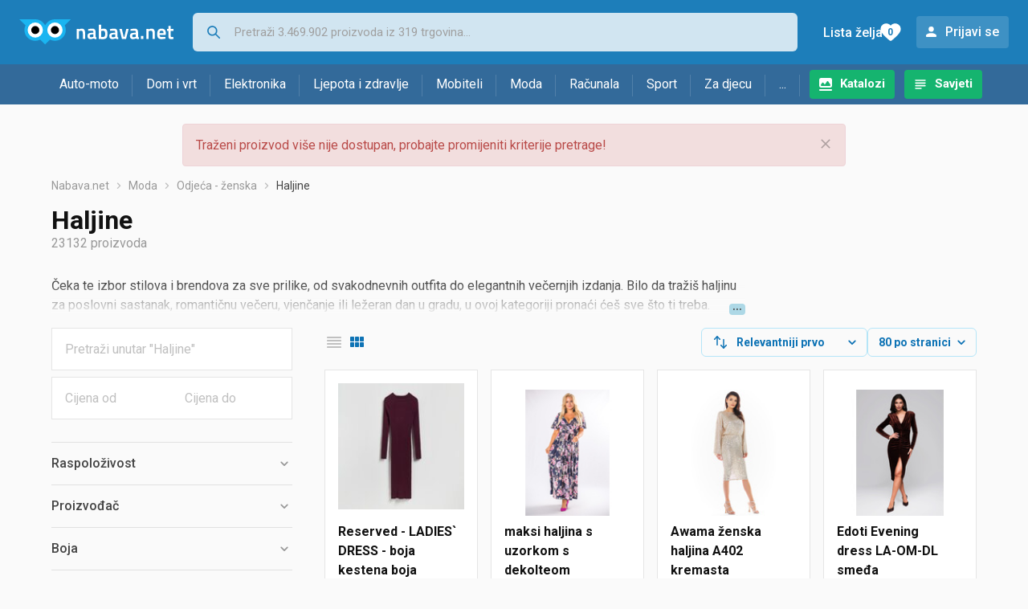

--- FILE ---
content_type: text/html;charset=utf-8
request_url: https://www.nabava.net/haljine
body_size: 32177
content:

































   
   
   
   
      
   















	
































   
   
   
   
      
   








<!DOCTYPE html>
<html lang="hr">
<head>
    <meta charset="utf-8">

    
    
     
     
    <title>Haljine</title>
    <meta http-equiv="X-UA-Compatible" content="IE=edge">
    <meta name="viewport" content="width=device-width, initial-scale=1, maximum-scale=1, shrink-to-fit=no, user-scalable=0">
    <meta name="mobile-web-app-capable" content="yes">
    <meta name="apple-mobile-web-app-capable" content="yes">
    <meta name="apple-mobile-web-app-status-bar-style" content="black-translucent">

    
    <meta name="referrer" content="origin-when-cross-origin">

    <meta name="description" content="&lt;p&gt;Čeka te izbor stilova i brendova za sve prilike, od svakodnevnih outfita do elegantnih večernjih izdanja. Bilo da traži&amp;scaron; haljinu za poslovni">

    
    
    <meta name="apple-itunes-app" content="app-id=1100660049">
    
    

    <meta property="og:title" content="Haljine">
    
        <meta property="og:description" content="&lt;p&gt;Čeka te izbor stilova i brendova za sve prilike, od svakodnevnih outfita do elegantnih večernjih izdanja. Bilo da traži&amp;scaron; haljinu za poslovni">
        
            <meta property="og:image" content="https://www.nabava.net/slike/products/13/93/79329313/thumb150_haljine-reserved-ladies-dress-boja-kestena-boja-kestena-51-viskozno-vlakno_2a42c3e1.jpeg">
        
    
    

    
    

    <link rel="icon" href="/static/slike/favicon.ico">
    <link rel="apple-touch-icon" href="/static/slike/logo/apple-touch-icon-graybg.png">
    <link rel="search" href="https://www.nabava.net/static/opensearch/nabava.net-opensearch.xml" title="Pretraživanje Nabava.net" type="application/opensearchdescription+xml">
    

    

    
































   
   
   
   
      
   















    
    
    
    
    <link rel="stylesheet" type="text/css" media="screen" href="/bundles/css/gzip_N377395562/vendor.css" />


    
    <script type="text/javascript" src="/bundles/js/gzip_N442858653/vendor.js" ></script>

    
    

    
    <link rel="stylesheet" type="text/css" media="screen" href="/bundles/css/gzip_N1263239885/redesign2020.css" />


    
    <script type="text/javascript" src="/bundles/js/gzip_1034850258/redesign2020.js" ></script>


    <script type="text/javascript">
      site.state.ctx = "";
   	  site.state.currentPage = "search";
      site.state.idsToCheck = [79329313,70450537,70440340,81186891,81227755,83179163,71292808,83197585,83186475,79329389,70566952,70990039,81943991,78110161,76511821,45807244,49911841,50785873,81186971,81178007,80895287,80073098,77474959,75998974,82911633,79994796,60132475,60215668,60101524,60370432,60079591,60098965,77967256,78532309,78532192,70750069,76602136,70747678,82741167,81417053,28236925,83140175,83199045,83141987,83213799,83170985,83219623,81208701,78725521,79191495,79691737,73233769,80465387,82922127,82596949,78525496,82740159,70531738,44378311,83192749,80060372,73966231,78348616,79648033,77731231,70510702,76067416,78110170,80952261,59999626,70496368,71236948,81030173,81030237,79434217,81016979,71022901,70468324,82744853,81258709];
   	  site.state.productId = "";
   	  site.state.requestedUrl = "haljine";
      site.state.user.hashedEmail = "";
      site.state.user.gaId = "132201812212";
      site.state.user.loggedIn = false;
      site.state.noOfItemsInAutocomplete = 6;
   	  site.state.webDomainId = 1;
      site.state.urls = {
              chartjs: "/static/redesign2020/vendor/Chart.min.js",
              ballooncss: "/static/redesign2020/vendor/balloon.css",
              leafletjs: "/static/redesign2020/vendor/leaflet/leaflet.js",
              leafletcss: "/static/redesign2020/vendor/leaflet/leaflet.css",
              quagga: "/static/redesign2020/vendor/quagga-0.12.1.min.js",
      };
   	  site.init();
   	  
   </script>
   
    
   
   
























































<script async='async' src='https://securepubads.g.doubleclick.net/tag/js/gpt.js' crossorigin="anonymous"></script>

<script type='text/javascript'>
	window.googletag = window.googletag || {cmd: []};
	googletag.cmd.push(function() {
		























































































































	
		
			
				googletag.defineSlot('/1033846/nabava.net_Lijevo_300x250', [[300,160],[300,250],[300,600]], 'div-gpt-ad-1347027521651-Lijevo_300x250').addService(googletag.pubads());
				
			
			
		
	

















































































































































































































































	
		
			
				googletag.defineSlot('/1033846/nabava.net_Sredina_1x1', [[1,1],[300,50],[300,100],[300,150],[300,250],[320,50],[320,100],[728,90],[970,90],[970,250]], 'div-gpt-ad-1347027521651-Sredina_1x1').addService(googletag.pubads());
				
			
			
		
	


























		
		
			
			
			
				googletag.pubads().setTargeting("kat_pro_tr","0");
				googletag.pubads().setTargeting("id_kat","1506");
				
				
					
						
						googletag.pubads().setTargeting("id_kat_l1","1526");
					
						
						googletag.pubads().setTargeting("id_kat_l2","1528");
					
						
						googletag.pubads().setTargeting("id_kat_l3","1506");
					
										
					
				googletag.pubads().setTargeting("id_kat_l4","1506");
			
			
		
		
		
		
		
			googletag.pubads().setTargeting("uri", "/haljine");
		
		
			
		googletag.pubads().enableSingleRequest();
		googletag.pubads().collapseEmptyDivs();
 

		googletag.enableServices();
	});
</script>


   
    
    <link rel="stylesheet" href="https://fonts.googleapis.com/css?family=Roboto:300,400,500,700,900&subset=latin,latin-ext&display=swap" />

	
    
































   
   
   
   
      
   






<script>
dataLayer = [];
function gtag(){dataLayer.push(arguments);}


<!-- GA4 Parametri/varijable -->
dataLayer.push({'kategorija': 'haljine__15060'});

dataLayer.push({'proizvod': 'haljine/pullbear-haljina-morsko-plava-cijena-365833211'});


<!-- GA4 Eventovi -->

dataLayer.push({'event': 'nepostojeci_proizvod_viewed'});
dataLayer.push({'event': 'kategorija_viewed'})
dataLayer.push({'event': 'kategorija_i_proizvod_viewed'})




</script>

<!-- XXX Seekandhit tracking code -->

  

  
  <!-- XXX Seekandhit tracking code -->
<script>
$(document).on('submit', '.header__search-form', function(){	
  var inputText = $('.header__search-form-input--search').val();
	
  var trackingData = {
    'searchTerm': inputText,
	'selectedTerm': '',
	'pageType': site.state.currentPage,
	'userId': parseInt(site.state.user.gaId) || null,
	'loggedInStatus': site.state.user.loggedIn.toString(),
	'emailValue': site.state.user.hashedEmail || ''
  };
  
  dataLayer.push({
    'event': 'gtmt.search',
    'trackingData': trackingData
  });
})
</script>
  































   
   
   
   
      
   






<!-- XXX Seekandhit tracking code -->
<script>
function calculateRedirectCost(priceArrays, price) {
    for (let i = 0; i < priceArrays.length; i++) {
        // priceArray format: [fromPrice, toPrice, redirectCost]
    	const priceArray = priceArrays[i];
        const fromPrice = priceArray[0];
        const endPrice = priceArray[1];
        const redirectCost = priceArray[2];

        if (endPrice === null) {
            // Handles the case where endPrice is null (infinity)
            if (price >= fromPrice) {
                return redirectCost;
            }
        } else {
            if ((price >= fromPrice) && (price < endPrice)) {
                return redirectCost;
            }
        }
    }
    
    // If no matching range is found (ideally should never happen)
    return null;
}

$(document).on('click', '.offer__buttons-to-store', function () {
	
	<!-- Navigation bar information -->
	var navigationCategory, productCategory, productSubcategory;
	if($("ol.breadcrumbs li").length < 5){
	  var navigationCategory =  $(".breadcrumbs__item:nth-child(2)").find("a").text();
	  var productCategory = $(".breadcrumbs__item:nth-child(3)").find("a").text();
	  var productSubcategory = $(".breadcrumbs__item:nth-child(4)").find("a").text();

	} else {
	  var navigationCategory =  $(".breadcrumbs__item:nth-child(2)").find("a").text();
	  var productCategory = $(".breadcrumbs__item:nth-last-child(3)").find("a").text();
	  var productSubcategory = $(".breadcrumbs__item:nth-last-child(2)").find("a").text();		
	}
	
	<!-- Offer information -->
	var offerName = $(this).closest('.offer').find('.offer__name h2').text();
	var offerId = $(this).closest('.offer').find('.offer__buttons-wishlist').data("id").toString();
	var offerPrice = $(this).closest('.offer').find('.offer__price:first').text().slice(0,-2);
	offerPrice = parseFloat(offerPrice.replace(/\./g, '').replace(',', '.'));
	
	
	var offerRedirectionPrice = calculateRedirectCost([[0.00, 1.33, 0.01], [1.33, 13.27, 0.03], [13.27, 33.18, 0.04], [33.18, 66.36, 0.05], [66.36, 165.90, 0.07], [165.90, 331.80, 0.08], [331.80, 597.25, 0.09], [597.25, 929.06, 0.11], [929.06, 1327.23, 0.12], [1327.23, null, 0.16]], offerPrice);
	if (($(this).closest('.offer').hasClass("offer--featured")) && (offerRedirectionPrice !== null)) {
		offerRedirectionPrice *= 1.3;
		offerRedirectionPrice = parseFloat(offerRedirectionPrice.toFixed(2));
	}
	
	<!-- Product information -->
	var productName = $(".product-page__title").text();
	var productId = site.state.productId;
	
	
	<!-- Other information -->
	var pageType = site.state.currentPage;
	var currency = 'EUR';
	var userId = parseInt(site.state.user.gaId) || null;
	var loggedInStatus = site.state.user.loggedIn.toString();
	var emailValue = site.state.user.hashedEmail || '';
	
	dataLayer.push({
		'event': 'gtmt.paidClick',
		'trackingData':{
			'navigationCategory': navigationCategory,
			'productCategory': productCategory,
			'productSubcategory': productSubcategory,
			'offerName': offerName,
			'offerId': offerId,
			'offerPrice': offerPrice,
			'offerRedirectionPrice': offerRedirectionPrice,
			'pageType': pageType,
			'currency': currency,
			'userId': userId,
			'productId': productId,
			'productName': productName,
			'loggedInStatus': loggedInStatus,
			'emailValue': emailValue
		}
	});
});

</script>


<!-- Google Tag Manager -->
<script>(function(w,d,s,l,i){w[l]=w[l]||[];w[l].push({'gtm.start':
new Date().getTime(),event:'gtm.js'});var f=d.getElementsByTagName(s)[0],
j=d.createElement(s),dl=l!='dataLayer'?'&l='+l:'';j.async=true;j.src=
'https://www.googletagmanager.com/gtm.js?id='+i+dl;f.parentNode.insertBefore(j,f);
})(window,document,'script','dataLayer','GTM-TMSBNPC');</script>
<!-- End Google Tag Manager -->
        
    <script type="application/ld+json">
    {
      "@context" : "https://schema.org",
      "@type" : "WebSite",
      "name" : "Nabava.net",
      "url" : "https://www.nabava.net"
    }
  </script>
  
</head>


<body  >
    <header class="header ">
        <div class="header__first-row">
            <a class="header__logo header__logo--full" href="/" title="Nabava.net - gdje pametna kupnja započinje"><img src="/static/redesign2020/images/logo-full-1.svg" alt="Nabava.net" width="229" height="40"></a>
            <a class="header__logo header__logo--normal" href="/" title="Nabava.net - gdje pametna kupnja započinje"><img src="/static/redesign2020/images/logo-simple-1.svg" alt="Nabava.net" width="192" height="32"></a>
            <a class="header__logo header__logo--minimal" href="/" title="Nabava.net - gdje pametna kupnja započinje"><img src="/static/redesign2020/images/logo-basic.svg" alt="Nabava.net" width="65" height="32"></a>

            <form class="header__search-form" action="/search.php" method="GET">
                
	                
                <input class="header__search-form-input header__search-form-input--search" id="headerSearch" type="search" name="q" autocomplete="off" tabIndex="1" placeholder="Pretraži 3.469.902 proizvoda iz 319 trgovina..." value="" >
		        
                
                
                
            </form>
            
            <div class="header__first-row-links">
				
	                <a class='header__link header__link-catalog' href="/katalozi">Katalozi</a>
                
                
	                
	                
	                	
	                	<a class='header__link header__link-articles' href="/clanci">Savjeti</a>
	                	
                	
                
                <a class='header__link header__link-wishlist' href="/wishlist">
                	<span class="header__link-wishlist-label">Lista želja</span>
                	<span class="header__link-wishlist-counter wishlist-quantity">0</span>
                </a>

                
                    
                    
                        <div data-modal-url="/login" class='header__link header__link-login' data-show-modal>Prijavi se</div>
                    
                
            </div>
            <div class="header__toggle-buttons">
                <div class="header__toggle-search"></div>
                
                <a href="/wishlist" class="header__link header__link-wishlist hidden--desktop hidden--tablet">
                    <span class="header__link-wishlist-counter wishlist-quantity ">0</span>
                </a>
                <div class="header__toggle-menu"></div>
            </div>
        </div>

        <nav class="nav" data-body-scroll-lock-ignore="true">
            <div class="nav__links">
                
                
            
            
            	  
	                <a class='nav__link nav__link--catalog' href="/katalozi">Katalozi</a>
                
                
                
                   
                   <a class='nav__link nav__link--articles' href="/clanci">Savjeti</a>
                
                 

            </div>

            
            
                
                
                    <a href="/logout" class='nav__account-login'>Prijavi se</a>
                
            

            <ul class="nav__sections">
                
                
                    <li class="nav__section" data-name="2188">
                        
                        <a class="nav__section-name " href="/auto-moto">Auto-moto</a>
                        
                        
                        
                        <div class="nav__section-dropdown nav__section-dropdown--left">
                            <div class="nav__popular-categories">
                                <div class="nav__popular-categories-title">Popularno</div>
                                
                                
                                    <a class="nav__popular-category" href="/zimske-auto-gume">Zimske auto gume</a>
                                
                                    <a class="nav__popular-category" href="/ljetne-auto-gume">Ljetne auto gume</a>
                                
                                    <a class="nav__popular-category" href="/cjelogodisnje-gume">Cjelogodišnje gume</a>
                                
                                    <a class="nav__popular-category" href="/auto-zarulje">Auto žarulje</a>
                                
                                    <a class="nav__popular-category" href="/kamere-za-auto">Kamere za auto</a>
                                
                            </div>
                            
                            <div class="nav__popular-categories">
                                <div class="nav__popular-categories-title">Izdvojeno</div>
                                
                                    <a class="nav__popular-category" href="/punjaci-za-elektricna-vozila">Punjači za električna vozila</a>
                                
                                    <a class="nav__popular-category" href="/autoradio">Autoradio</a>
                                
                                    <a class="nav__popular-category" href="/autopresvlake">Autopresvlake</a>
                                
                                    <a class="nav__popular-category" href="/kamere-za-auto">Kamere za auto</a>
                                
                                    <a class="nav__popular-category" href="/auto-cerade">Auto cerade</a>
                                
                            </div>                            
                            
                            <div class="nav__loading"><div class="nav__loading__loader"></div></div>
                            
                        </div>
                    </li>
                
                
                    <li class="nav__section" data-name="2191">
                        
                        <a class="nav__section-name " href="/dom-i-vrt">Dom i vrt</a>
                        
                        
                        
                        <div class="nav__section-dropdown nav__section-dropdown--left">
                            <div class="nav__popular-categories">
                                <div class="nav__popular-categories-title">Popularno</div>
                                
                                
                                    <a class="nav__popular-category" href="/stapni-usisavaci">Štapni usisavači</a>
                                
                                    <a class="nav__popular-category" href="/perilice-rublja">Perilice rublja</a>
                                
                                    <a class="nav__popular-category" href="/hladnjaci-s-ledenicom">Hladnjaci s ledenicom</a>
                                
                                    <a class="nav__popular-category" href="/klima-uredaji">Klima uređaji</a>
                                
                                    <a class="nav__popular-category" href="/aparati-za-kavu">Aparati za kavu</a>
                                
                            </div>
                            
                            <div class="nav__popular-categories">
                                <div class="nav__popular-categories-title">Izdvojeno</div>
                                
                                    <a class="nav__popular-category" href="/blanjalice">Blanjalice</a>
                                
                                    <a class="nav__popular-category" href="/pile">Pile</a>
                                
                                    <a class="nav__popular-category" href="/aparati-za-tjesteninu">Aparati za tjesteninu</a>
                                
                                    <a class="nav__popular-category" href="/aparati-za-vakumiranje">Aparati za vakumiranje</a>
                                
                                    <a class="nav__popular-category" href="/grijalice-i-radijatori">Grijalice i radijatori</a>
                                
                            </div>                            
                            
                            <div class="nav__loading"><div class="nav__loading__loader"></div></div>
                            
                        </div>
                    </li>
                
                
                    <li class="nav__section" data-name="2194">
                        
                        <a class="nav__section-name " href="/elektronika">Elektronika</a>
                        
                        
                        
                        <div class="nav__section-dropdown nav__section-dropdown--left">
                            <div class="nav__popular-categories">
                                <div class="nav__popular-categories-title">Popularno</div>
                                
                                
                                    <a class="nav__popular-category" href="/mobiteli">Mobiteli</a>
                                
                                    <a class="nav__popular-category" href="/prijenosna-racunala">Prijenosna računala</a>
                                
                                    <a class="nav__popular-category" href="/monitori">Monitori</a>
                                
                                    <a class="nav__popular-category" href="/televizori">Televizori</a>
                                
                                    <a class="nav__popular-category" href="/graficke-kartice">Grafičke kartice</a>
                                
                            </div>
                            
                            <div class="nav__loading"><div class="nav__loading__loader"></div></div>
                            
                        </div>
                    </li>
                
                
                    <li class="nav__section" data-name="2197">
                        
                        <a class="nav__section-name " href="/ljepota-i-zdravlje">Ljepota i zdravlje</a>
                        
                        
                        
                        <div class="nav__section-dropdown nav__section-dropdown--left">
                            <div class="nav__popular-categories">
                                <div class="nav__popular-categories-title">Popularno</div>
                                
                                
                                    <a class="nav__popular-category" href="/elektricne-cetkice-za-zube">Električne četkice za zube</a>
                                
                                    <a class="nav__popular-category" href="/tlakomjeri">Tlakomjeri</a>
                                
                                    <a class="nav__popular-category" href="/sisaci-i-trimeri">Šišači i trimeri</a>
                                
                                    <a class="nav__popular-category" href="/muski-parfemi">Muški parfemi</a>
                                
                                    <a class="nav__popular-category" href="/brijaci-aparati">Brijaći aparati</a>
                                
                            </div>
                            
                            <div class="nav__popular-categories">
                                <div class="nav__popular-categories-title">Izdvojeno</div>
                                
                                    <a class="nav__popular-category" href="/osobne-vage">Osobne vage</a>
                                
                                    <a class="nav__popular-category" href="/aspiratori-za-nos">Aspiratori za nos</a>
                                
                                    <a class="nav__popular-category" href="/ipl-uredaji">IPL uređaji</a>
                                
                                    <a class="nav__popular-category" href="/tlakomjeri">Tlakomjeri</a>
                                
                                    <a class="nav__popular-category" href="/tusevi-za-zube">Tuševi za zube</a>
                                
                            </div>                            
                            
                            <div class="nav__loading"><div class="nav__loading__loader"></div></div>
                            
                        </div>
                    </li>
                
                
                    <li class="nav__section" data-name="2200">
                        
                        <a class="nav__section-name nav__section-name--no-dropdown" href="/mobiteli">Mobiteli</a>
                        
                        
                        
                        <div class="nav__section-dropdown nav__section-dropdown--center">
                            <div class="nav__popular-categories">
                                <div class="nav__popular-categories-title">Popularno</div>
                                
                                
                                    <a class="nav__popular-category" href="/mobiteli">Mobiteli</a>
                                
                            </div>
                            
                            <div class="nav__loading"><div class="nav__loading__loader"></div></div>
                            
                        </div>
                    </li>
                
                
                    <li class="nav__section" data-name="2203">
                        
                        <a class="nav__section-name " href="/moda">Moda</a>
                        
                        
                        
                        <div class="nav__section-dropdown nav__section-dropdown--center">
                            <div class="nav__popular-categories">
                                <div class="nav__popular-categories-title">Popularno</div>
                                
                                
                                    <a class="nav__popular-category" href="/satovi">Satovi</a>
                                
                                    <a class="nav__popular-category" href="/muske-cipele">Muške cipele</a>
                                
                                    <a class="nav__popular-category" href="/zenske-cizme-i-gleznjace">Ženske čizme i gležnjače</a>
                                
                                    <a class="nav__popular-category" href="/muske-jakne-i-kaputi">Muške jakne i kaputi</a>
                                
                                    <a class="nav__popular-category" href="/zenske-jakne">Ženske jakne</a>
                                
                            </div>
                            
                            <div class="nav__popular-categories">
                                <div class="nav__popular-categories-title">Izdvojeno</div>
                                
                                    <a class="nav__popular-category" href="/novcanici">Novčanici</a>
                                
                                    <a class="nav__popular-category" href="/putni-jastuci">Putni jastuci</a>
                                
                                    <a class="nav__popular-category" href="/neseseri">Neseseri</a>
                                
                                    <a class="nav__popular-category" href="/kisobrani">Kišobrani</a>
                                
                                    <a class="nav__popular-category" href="/uklanjaci-mucica">Uklanjači mucica</a>
                                
                            </div>                            
                            
                            <div class="nav__loading"><div class="nav__loading__loader"></div></div>
                            
                        </div>
                    </li>
                
                
                    <li class="nav__section" data-name="2206">
                        
                        <a class="nav__section-name " href="/racunala">Računala</a>
                        
                        
                        
                        <div class="nav__section-dropdown nav__section-dropdown--center">
                            <div class="nav__popular-categories">
                                <div class="nav__popular-categories-title">Popularno</div>
                                
                                
                                    <a class="nav__popular-category" href="/prijenosna-racunala">Prijenosna računala</a>
                                
                                    <a class="nav__popular-category" href="/monitori">Monitori</a>
                                
                                    <a class="nav__popular-category" href="/graficke-kartice">Grafičke kartice</a>
                                
                                    <a class="nav__popular-category" href="/radna-memorija-ram">Radna memorija (RAM)</a>
                                
                                    <a class="nav__popular-category" href="/ssd-disk">SSD disk</a>
                                
                            </div>
                            
                            <div class="nav__popular-categories">
                                <div class="nav__popular-categories-title">Izdvojeno</div>
                                
                                    <a class="nav__popular-category" href="/access-point">Access point</a>
                                
                                    <a class="nav__popular-category" href="/e-book-reader">E-Book reader</a>
                                
                                    <a class="nav__popular-category" href="/gaming-volani">Gaming volani</a>
                                
                                    <a class="nav__popular-category" href="/olovke-za-tablete">Olovke za tablete</a>
                                
                                    <a class="nav__popular-category" href="/graficki-tableti">Grafički tableti</a>
                                
                            </div>                            
                            
                            <div class="nav__loading"><div class="nav__loading__loader"></div></div>
                            
                        </div>
                    </li>
                
                
                    <li class="nav__section" data-name="2209">
                        
                        <a class="nav__section-name " href="/sport">Sport</a>
                        
                        
                        
                        <div class="nav__section-dropdown nav__section-dropdown--right">
                            <div class="nav__popular-categories">
                                <div class="nav__popular-categories-title">Popularno</div>
                                
                                
                                    <a class="nav__popular-category" href="/trake-za-trcanje">Trake za trčanje</a>
                                
                                    <a class="nav__popular-category" href="/elektricni-romobili">Električni romobili</a>
                                
                                    <a class="nav__popular-category" href="/fitness-narukvice-i-satovi">Fitness narukvice i satovi</a>
                                
                                    <a class="nav__popular-category" href="/elektricni-bicikli">Električni bicikli</a>
                                
                                    <a class="nav__popular-category" href="/bicikli">Bicikli</a>
                                
                            </div>
                            
                            <div class="nav__popular-categories">
                                <div class="nav__popular-categories-title">Izdvojeno</div>
                                
                                    <a class="nav__popular-category" href="/hoverboard">Hoverboard</a>
                                
                                    <a class="nav__popular-category" href="/steperi">Steperi</a>
                                
                                    <a class="nav__popular-category" href="/sobni-bicikli">Sobni bicikli</a>
                                
                                    <a class="nav__popular-category" href="/utezi-i-sipke">Utezi i šipke</a>
                                
                                    <a class="nav__popular-category" href="/orbitrek">Orbitrek</a>
                                
                                    <a class="nav__popular-category" href="/proteini">Proteini</a>
                                
                            </div>                            
                            
                            <div class="nav__loading"><div class="nav__loading__loader"></div></div>
                            
                        </div>
                    </li>
                
                
                    <li class="nav__section" data-name="2212">
                        
                        <a class="nav__section-name " href="/za-djecu">Za djecu</a>
                        
                        
                        
                        <div class="nav__section-dropdown nav__section-dropdown--right">
                            <div class="nav__popular-categories">
                                <div class="nav__popular-categories-title">Popularno</div>
                                
                                
                                    <a class="nav__popular-category" href="/drustvene-igre">Društvene igre</a>
                                
                                    <a class="nav__popular-category" href="/lego-kocke">Lego kocke</a>
                                
                                    <a class="nav__popular-category" href="/djecji-satovi">Dječji satovi</a>
                                
                                    <a class="nav__popular-category" href="/baby-monitori">Baby Monitori</a>
                                
                                    <a class="nav__popular-category" href="/autosjedalice">Autosjedalice</a>
                                
                            </div>
                            
                            <div class="nav__popular-categories">
                                <div class="nav__popular-categories-title">Izdvojeno</div>
                                
                                    <a class="nav__popular-category" href="/auti-za-djecu">Auti za djecu</a>
                                
                                    <a class="nav__popular-category" href="/djecja-zastita">Dječja zaštita</a>
                                
                                    <a class="nav__popular-category" href="/putni-krevetici">Putni krevetići</a>
                                
                                    <a class="nav__popular-category" href="/baby-monitori">Baby Monitori</a>
                                
                                    <a class="nav__popular-category" href="/njihaljke-za-bebe">Njihaljke za bebe</a>
                                
                            </div>                            
                            
                            <div class="nav__loading"><div class="nav__loading__loader"></div></div>
                            
                        </div>
                    </li>
                
                
                    <li class="nav__section" data-name="2215">
                        
                        <a class="nav__section-name " href="/ostalo">...</a>
                        
                        
                        
                        <div class="nav__section-dropdown nav__section-dropdown--right">
                            <div class="nav__popular-categories">
                                <div class="nav__popular-categories-title">Popularno</div>
                                
                                
                                    <a class="nav__popular-category" href="/nekategorizirano">Nekategorizirano</a>
                                
                                    <a class="nav__popular-category" href="/baterije">Baterije</a>
                                
                                    <a class="nav__popular-category" href="/kalkulatori">Kalkulatori</a>
                                
                                    <a class="nav__popular-category" href="/papiri">Papiri</a>
                                
                                    <a class="nav__popular-category" href="/kave">Kave</a>
                                
                            </div>
                            
                            <div class="nav__loading"><div class="nav__loading__loader"></div></div>
                            
                        </div>
                    </li>
                
            </ul>
        </nav>

    </header>

    <div class="content-overlay "></div>

    <main class="content  content--search">

        
        
       	























	
			
		
			
			
				
				
					
					<div class="topbannercontainer">		
					
					<div id='div-gpt-ad-1347027521651-Sredina_1x1'>
						<script>
						googletag.cmd.push(function() { googletag.display('div-gpt-ad-1347027521651-Sredina_1x1'); });
						</script>
					</div>
					
					
					</div>		
						
				
			
		
	


        

        
        
            
            
                
            
            
































   
   
   
   
      
   









<div class="alert alert--danger">
   Traženi proizvod više nije dostupan, probajte promijeniti kriterije pretrage!
   
      <span class="alert__close"></span>
   
</div>

         





    

    
        
        
        
        
    

    

    





    





    <div id="missingProductDataHolder" data-product-id="36583321" data-product-url="haljine/pullbear-haljina-morsko-plava-cijena-365833211" class="hidden"></div>



	<nav>
    <ol class="breadcrumbs breadcrumbs--show-only-chosen breadcrumbs--show-first-parent breadcrumbs--show-last-parent">
        
            <li class="breadcrumbs__item">
                <a class="breadcrumbs__link" href="/" title="Nabava.net">Nabava.net</a>
                
                
            </li>
        
        
            
            	
                
                    
                    
                    
                    <li class="breadcrumbs__item">
                        
                            
                            
                            	     <a class="breadcrumbs__link" href="/moda">Moda</a>
                            
                        
                    </li>
                
                    
                    
                    
                    <li class="breadcrumbs__item">
                        
                            
                            
                            	     <a class="breadcrumbs__link" href="/odjeca-zenska">Odjeća - ženska</a>
                            
                        
                    </li>
                
                    
                    
                    
                    <li class="breadcrumbs__item">
                        
                            
                              	<a class="breadcrumbs__last-item" href="/haljine">Haljine</a>
                            
                            
                        
                    </li>
                
            
            
        

        
        
        
        
    </ol>
</nav>

<script type="application/ld+json">
{
  "@context": "https://schema.org",
  "@type": "BreadcrumbList",
  "itemListElement": [{
	"@type": "ListItem", "position": 1, "name": "Nabava.net", "item": "https://www.nabava.net"} ,{ "@type": "ListItem", "position": 2, "name": "Moda", "item": "https://www.nabava.net/moda"} ,{ "@type": "ListItem", "position": 3, "name": "Odjeća - ženska", "item": "https://www.nabava.net/odjeca-zenska"} ,{ "@type": "ListItem", "position": 4, "name": "Haljine", "item": "https://www.nabava.net/haljine"}
 ] }
</script>
	
	
		
        
        
	    <h1 class="page-title page-title--with-result-number" data-category-name="Haljine">Haljine</h1>
	    <div class="page-result-number page-result-number--search">
	        <span class="result-count">23132</span> proizvoda
	    	
	    </div>
	    
		    <div class="page-description page-description--with-show-more">
				<p>Čeka te izbor stilova i brendova za sve prilike, od svakodnevnih outfita do elegantnih večernjih izdanja. Bilo da traži&scaron; haljinu za poslovni sastanak, romantičnu večeru, vjenčanje ili ležeran dan u gradu, u ovoj kategoriji pronaći će&scaron; sve &scaron;to ti treba.</p>

<p><a href="https://www.nabava.net/haljine/pinko?se=1155243">Pinko</a> i <a href="https://www.nabava.net/haljine/vero-moda?se=1194589">Vero Moda</a> haljine savr&scaron;en su izbor za posebne prilike. Njihovi sofisticirani krojevi i visokokvalitetni materijali osiguravaju da se osjeća&scaron; posebno u svakoj prilici. Swing koktel haljine također nude prepoznatljivu eleganciju, idealnu za večernje izlaske i svečane događaje.</p>

<p>Za svakodnevne prilike tu su Benetton i <a href="https://www.nabava.net/haljine/soliver?se=898834">s.Oliver</a> haljine. Njihovi klasični dizajn prilagođen je za sve prilike, čineći ih idealnim izborom za posao ili opu&scaron;tene &scaron;etnje gradom. <a href="https://www.nabava.net/haljine/tom-tailor?se=898282">Tom Tailor</a> i <a href="https://www.nabava.net/haljine/esprit?se=596077">Esprit</a> haljine također nude sličan spoj udobnosti i stila, idealan za casual, ali i uredska izdanja.</p>

<p>Traži&scaron; li haljinu s posebnom osobno&scaron;ću, <a href="https://www.nabava.net/haljine/desigual?se=898894">Desigual</a> i <a href="https://www.nabava.net/haljine/trendyol?se=1685641">Trendyol</a> haljine imaju uočljive uzorke i boje koje će te istaknuti iz mase. Guess i Liu Jo haljine nude sofisticirane moderne krojeve koji prate modne trendove.</p>

<p>Za ljubiteljice klasične elegancije, <a href="https://www.nabava.net/haljine/ted-baker?se=1316057">Ted Baker</a> i Closet London haljine savr&scaron;en su izbor. Njihovi profinjeni dizajni i detalji omogućuju ti da zasja&scaron; na svakoj svečanosti. <a href="https://www.nabava.net/haljine/dkny?se=1680271">DKNY</a> i <a href="https://www.nabava.net/haljine/morgan?se=1194645">Morgan</a> haljine također nude suvremene, ali elegantne opcije za moderan i profinjen izgled.</p>

<p><a href="https://www.nabava.net/haljine/apart?se=1849099">Apart</a> i Tiffany haljine odlična su kombinacija luksuza i stila. Njihovi modeli odi&scaron;u sofisticirano&scaron;ću i ženstveno&scaron;ću, savr&scaron;eni za svečane prilike. <a href="https://www.nabava.net/haljine/replay?se=1194661">Replay</a> i <a href="https://www.nabava.net/haljine/lacoste?se=898350">Lacoste</a> haljine pružaju sportski, ali elegantan izgled, idealan za svakodnevno no&scaron;enje.</p>
		    </div>
	    
	





	<div class="container-with-sidebar container-with-sidebar--search">

		<div class="container-with-sidebar__contents">
		   































   
   
   
   
      
   












<form id="search_header__form" name="search_header__form" action="/haljine" method="get">
    <div class="search-results-header">
	    
	    <input type="hidden" name="tpkp" value="1" />
    
		<div class="search-results-header__filters">
            
        
	        <div class="search-results-header__button search-results-header__button--filter hidden--desktop" data-action="open-filter-sidebar">
	          <img src="/static/redesign2020/images/filter-icon.svg" alt="Filtriraj">
	          <span class="search-results-header__text">Filtriraj</span>
	        </div>
		
	        <!-- c:if test="true"-->
	        
	            <div class="search-results-header__layout-type hidden--tablet hidden--phone">
	                
	                
	                
	
	                
	                
	                    
	                        
	                        
	                        
	                    
	                    
	                
	                <a class="product-list-layout product-list-layout-list " href="/haljine?&kPostavke.vrstaPregledaKategorije=0&tpkp=2" rel="nofollow"
	                   data-action="layout-type-change" data-log-ga-event data-event-category="UI events" data-event-action="View preferences click" data-event-label="View preferences display - LIST Haljine"></a>
	                <a class="product-list-layout product-list-layout-grid product-list-layout-grid--active" href="/haljine?&kPostavke.vrstaPregledaKategorije=2&tpkp=2" rel="nofollow"
	                   data-action="layout-type-change" data-log-ga-event data-event-category="UI events" data-event-action="View preferences click" data-event-label="View preferences display - GRID Haljine"></a>
	            </div>
	        
		</div>
		
		<div class="search-results-header__user-settings">
	        
			
			<div class="user-settings-dropdown user-settings-dropdown--sort">								
		        <select id="sortTypeSearch" name="kPostavke.sortTypeSearch" data-event-label="View preferences search sort change" data-event-category="UI events" data-event-action="View preferences click" data-trigger="onchange" class="user-settings-dropdown__select">
		            
		                <option value="0">
		                    Relevantniji prvo
		                </option>
		            
		                <option value="1">
		                    Relevantniji zadnji
		                </option>
		            
		                <option value="2">
		                    Jeftiniji prvo
		                </option>
		            
		                <option value="3">
		                    Skuplji prvo
		                </option>
		            
		                <option value="4">
		                    S više ponuda prvo
		                </option>
		            
		                <option value="5">
		                    S manje ponuda prvo
		                </option>
		            
		                <option value="6">
		                    Naziv A-Z
		                </option>
		            
		                <option value="7">
		                    Naziv Z-A
		                </option>
		            
		        </select>
	        </div>
	        
	        <div class="user-settings-dropdown hidden--tablet hidden--phone">
		        <select id="pregledBrojProizvoda" name="kPostavke.pregledBrojProizvoda" data-event-label="View preferences result count change" data-event-category="UI events" data-event-action="View preferences click" data-trigger="onchange" class="user-settings-dropdown__select">
		            
		                <option value="20">
		                    20 po stranici
		                </option>
		            
		                <option value="40">
		                    40 po stranici
		                </option>
		            
		                <option value="60">
		                    60 po stranici
		                </option>
		            
		                <option value="80" selected="selected">
		                    80 po stranici
		                </option>
		            
		                <option value="100">
		                    100 po stranici
		                </option>
		            
		                <option value="160">
		                    160 po stranici
		                </option>
		            
		                <option value="300">
		                    300 po stranici
		                </option>
		            
		        </select>
	        </div>
	        
	        <div class="search-results-header__button search-results-header__button--settings hidden--desktop" data-action="open-settings-sidebar">
	          <img src="/static/redesign2020/images/view-settings-icon.svg" alt="Postavke prikaza">
	        </div>
		</div>

    	<div class="search-results-header__active_filters active_filters"></div>
    </div>
</form>

		   































   
   
   
   
      
   













<div class="search-results content__section--no-side-margins product-list--grid-style ">

    
    
    
        
            
            
                
































   
   
   
   
      
   




























<div class="product">

	
		
			
               
               
               <a href="/haljine/reserved-ladies-dress-boja-kestena-boja-kestena-51-viskozno-vlakno-cijena-30-poliestersko-vlakno-19-poliamidno-vlakno-466hi-83x-793293131" title="Reserved - LADIES` DRESS - boja kestena boja kestena 51% VISKOZNO VLAKNO, 30% POLIESTERSKO VLAKNO, 19% POLIAMIDNO VLAKNO 466HI-83X"
                    data-log-ga-event data-event-category="UI events" data-event-action="Product image click search" data-event-label="Product image click - 79329313"
                    ><img class="product__image" src="/slike/products/13/93/79329313/thumb150_haljine-reserved-ladies-dress-boja-kestena-boja-kestena-51-viskozno-vlakno_2a42c3e1.jpeg" alt="Reserved - LADIES` DRESS - boja kestena boja kestena 51% VISKOZNO VLAKNO, 30% POLIESTERSKO VLAKNO, 19% POLIAMIDNO VLAKNO 466HI-83X" loading="lazy" width="150" height="150" /></a>
			
            
		
	

	<div class="product__data">
	  	<div class="product__name-and-price">
	  		<h3 class="product__name">
                <a class="product__link product-title" href="/haljine/reserved-ladies-dress-boja-kestena-boja-kestena-51-viskozno-vlakno-cijena-30-poliestersko-vlakno-19-poliamidno-vlakno-466hi-83x-793293131" data-log-ga-event data-event-category="UI events" data-event-action="Product name click search" data-event-label="Product name click - 79329313">
                 Reserved - LADIES` DRESS - boja kestena boja kestena 51% VISKOZNO VLAKNO, 30% POLIESTERSKO VLAKNO, 19% POLIAMIDNO VLAKNO 466HI-83X
                 
                 
                 <span></span> 
                </a></h3>
	      	<div class="product__price">
                 22,99 €
	      	</div>
	    </div>
	    <div class="product__actions">
			<a class="product__action product__action-offer-number" href="/haljine/reserved-ladies-dress-boja-kestena-boja-kestena-51-viskozno-vlakno-cijena-30-poliestersko-vlakno-19-poliamidno-vlakno-466hi-83x-793293131#ponude"
                data-log-ga-event data-event-category="UI events" data-event-action="Product footer offers click search" data-event-label="Product footer offers click - 79329313"
                >1 

















	
		
		
			
			
		ponuda
	
	
</a>

            
            
            
            <div class="product__action product__action-wishlist " data-update-wishlist data-type="product" data-id="79329313">Stavi u listu želja</div>
            
			
			
	    </div>
	</div>
</div>

            
            
        
    
        
            
            
                
































   
   
   
   
      
   




























<div class="product">

	
		
			
               
               
               <a href="/haljine/maksi-haljina-s-uzorkom-s-dekolteom-omotnice-i-uvezom-u-struku-other-cijena-704505371" title="maksi haljina s uzorkom s dekolteom omotnice i uvezom u struku Other"
                    data-log-ga-event data-event-category="UI events" data-event-action="Product image click search" data-event-label="Product image click - 70450537"
                    ><img class="product__image" src="/slike/products/37/05/70450537/thumb150_haljine-maksi-haljina-s-uzorkom-s-dekolteom-omotnice-i-uvezom-u-struku-other_f6a4fcd3.jpeg" alt="maksi haljina s uzorkom s dekolteom omotnice i uvezom u struku Other" loading="lazy" width="150" height="150" /></a>
			
            
		
	

	<div class="product__data">
	  	<div class="product__name-and-price">
	  		<h3 class="product__name">
                <a class="product__link product-title" href="/haljine/maksi-haljina-s-uzorkom-s-dekolteom-omotnice-i-uvezom-u-struku-other-cijena-704505371" data-log-ga-event data-event-category="UI events" data-event-action="Product name click search" data-event-label="Product name click - 70450537">
                 maksi haljina s uzorkom s dekolteom omotnice i uvezom u struku Other
                 
                 
                 <span></span> 
                </a></h3>
	      	<div class="product__price">
                 64,79 €
	      	</div>
	    </div>
	    <div class="product__actions">
			<a class="product__action product__action-offer-number" href="/haljine/maksi-haljina-s-uzorkom-s-dekolteom-omotnice-i-uvezom-u-struku-other-cijena-704505371#ponude"
                data-log-ga-event data-event-category="UI events" data-event-action="Product footer offers click search" data-event-label="Product footer offers click - 70450537"
                >1 

















	
		
		
			
			
		ponuda
	
	
</a>

            
            
            
            <div class="product__action product__action-wishlist " data-update-wishlist data-type="product" data-id="70450537">Stavi u listu želja</div>
            
			
			
	    </div>
	</div>
</div>

            
            
        
    
        
            
            
                
































   
   
   
   
      
   




























<div class="product">

	
		
			
               
               
               <a href="/haljine/awama-zenska-haljina-a402-kremasta-cijena-704403401" title="Awama ženska haljina A402 kremasta"
                    data-log-ga-event data-event-category="UI events" data-event-action="Product image click search" data-event-label="Product image click - 70440340"
                    ><img class="product__image" src="/slike/products/40/03/70440340/thumb150_haljine-awama-zenska-haljina-a402-kremasta_9229c3ff.jpeg" alt="Awama ženska haljina A402 kremasta" loading="lazy" width="150" height="150" /></a>
			
            
		
	

	<div class="product__data">
	  	<div class="product__name-and-price">
	  		<h3 class="product__name">
                <a class="product__link product-title" href="/haljine/awama-zenska-haljina-a402-kremasta-cijena-704403401" data-log-ga-event data-event-category="UI events" data-event-action="Product name click search" data-event-label="Product name click - 70440340">
                 Awama ženska haljina A402 kremasta
                 
                 
                 <span></span> 
                </a></h3>
	      	<div class="product__price">
                 91,19 €
	      	</div>
	    </div>
	    <div class="product__actions">
			<a class="product__action product__action-offer-number" href="/haljine/awama-zenska-haljina-a402-kremasta-cijena-704403401#ponude"
                data-log-ga-event data-event-category="UI events" data-event-action="Product footer offers click search" data-event-label="Product footer offers click - 70440340"
                >1 

















	
		
		
			
			
		ponuda
	
	
</a>

            
            
            
            <div class="product__action product__action-wishlist " data-update-wishlist data-type="product" data-id="70440340">Stavi u listu želja</div>
            
			
			
	    </div>
	</div>
</div>

            
            
        
    
        
            
            
                
































   
   
   
   
      
   




























<div class="product">

	
		
			
               
               
               <a href="/haljine/edoti-evening-dress-la-om-dl-smeda-dlr177-om133486-cijena-811868911" title="Edoti Evening dress LA-OM-DL smeđa DLR177/OM_133486"
                    data-log-ga-event data-event-category="UI events" data-event-action="Product image click search" data-event-label="Product image click - 81186891"
                    ><img class="product__image" src="/slike/products/91/68/81186891/thumb150_haljine-edoti-evening-dress-la-om-dl-smeda-dlr177-om133486_a1f4d918.jpeg" alt="Edoti Evening dress LA-OM-DL smeđa DLR177/OM_133486" loading="lazy" width="150" height="150" /></a>
			
            
		
	

	<div class="product__data">
	  	<div class="product__name-and-price">
	  		<h3 class="product__name">
                <a class="product__link product-title" href="/haljine/edoti-evening-dress-la-om-dl-smeda-dlr177-om133486-cijena-811868911" data-log-ga-event data-event-category="UI events" data-event-action="Product name click search" data-event-label="Product name click - 81186891">
                 Edoti Evening dress LA-OM-DL smeđa DLR177/OM_133486
                 
                 
                 <span></span> 
                </a></h3>
	      	<div class="product__price">
                 153,59 €
	      	</div>
	    </div>
	    <div class="product__actions">
			<a class="product__action product__action-offer-number" href="/haljine/edoti-evening-dress-la-om-dl-smeda-dlr177-om133486-cijena-811868911#ponude"
                data-log-ga-event data-event-category="UI events" data-event-action="Product footer offers click search" data-event-label="Product footer offers click - 81186891"
                >1 

















	
		
		
			
			
		ponuda
	
	
</a>

            
            
            
            <div class="product__action product__action-wishlist " data-update-wishlist data-type="product" data-id="81186891">Stavi u listu želja</div>
            
			
			
	    </div>
	</div>
</div>

            
            
        
    
        
            
            
                
































   
   
   
   
      
   




























<div class="product">

	
		
			
               
               
               <a href="/haljine/edoti-evening-dress-la-om-roze-dlr004-om128962-cijena-812277551" title="Edoti Evening dress LA-OM roze DLR004/OM_128962"
                    data-log-ga-event data-event-category="UI events" data-event-action="Product image click search" data-event-label="Product image click - 81227755"
                    ><img class="product__image" src="/slike/products/55/77/81227755/thumb150_haljine-edoti-evening-dress-la-om-roze-dlr004-om128962_f9783376.jpeg" alt="Edoti Evening dress LA-OM roze DLR004/OM_128962" loading="lazy" width="150" height="150" /></a>
			
            
		
	

	<div class="product__data">
	  	<div class="product__name-and-price">
	  		<h3 class="product__name">
                <a class="product__link product-title" href="/haljine/edoti-evening-dress-la-om-roze-dlr004-om128962-cijena-812277551" data-log-ga-event data-event-category="UI events" data-event-action="Product name click search" data-event-label="Product name click - 81227755">
                 Edoti Evening dress LA-OM roze DLR004/OM_128962
                 
                 
                 <span></span> 
                </a></h3>
	      	<div class="product__price">
                 101,59 €
	      	</div>
	    </div>
	    <div class="product__actions">
			<a class="product__action product__action-offer-number" href="/haljine/edoti-evening-dress-la-om-roze-dlr004-om128962-cijena-812277551#ponude"
                data-log-ga-event data-event-category="UI events" data-event-action="Product footer offers click search" data-event-label="Product footer offers click - 81227755"
                >1 

















	
		
		
			
			
		ponuda
	
	
</a>

            
            
            
            <div class="product__action product__action-wishlist " data-update-wishlist data-type="product" data-id="81227755">Stavi u listu želja</div>
            
			
			
	    </div>
	</div>
</div>

            
            
        
    
        
            
            
                
































   
   
   
   
      
   




























<div class="product">

	
		
			
               
               
               <a href="/haljine/haljina-coperni-jersey-knot-gala-crna-copr110bis545-cijena-831791631" title="Haljina Coperni Jersey Knot Gala crna COPR110BIS545"
                    data-log-ga-event data-event-category="UI events" data-event-action="Product image click search" data-event-label="Product image click - 83179163"
                    ><img class="product__image" src="/slike/products/63/91/83179163/thumb150_haljine-haljina-coperni-jersey-knot-gala-crna-copr110bis545_4fdbc258.jpeg" alt="Haljina Coperni Jersey Knot Gala crna COPR110BIS545" loading="lazy" width="150" height="150" /></a>
			
            
		
	

	<div class="product__data">
	  	<div class="product__name-and-price">
	  		<h3 class="product__name">
                <a class="product__link product-title" href="/haljine/haljina-coperni-jersey-knot-gala-crna-copr110bis545-cijena-831791631" data-log-ga-event data-event-category="UI events" data-event-action="Product name click search" data-event-label="Product name click - 83179163">
                 Haljina Coperni Jersey Knot Gala crna COPR110BIS545
                 
                 
                 <span></span> 
                </a></h3>
	      	<div class="product__price">
                 268,90 €
	      	</div>
	    </div>
	    <div class="product__actions">
			<a class="product__action product__action-offer-number" href="/haljine/haljina-coperni-jersey-knot-gala-crna-copr110bis545-cijena-831791631#ponude"
                data-log-ga-event data-event-category="UI events" data-event-action="Product footer offers click search" data-event-label="Product footer offers click - 83179163"
                >1 

















	
		
		
			
			
		ponuda
	
	
</a>

            
            
            
            <div class="product__action product__action-wishlist " data-update-wishlist data-type="product" data-id="83179163">Stavi u listu želja</div>
            
			
			
	    </div>
	</div>
</div>

            
            
        
    
        
            
            
                
































   
   
   
   
      
   




























<div class="product">

	
		
			
               
               
               <a href="/haljine/kraimod-vecernja-haljina-sivkasto-plava-15428093-cijena-712928081" title="Kraimod Večernja haljina sivkasto plava 15428093"
                    data-log-ga-event data-event-category="UI events" data-event-action="Product image click search" data-event-label="Product image click - 71292808"
                    ><img class="product__image" src="/slike/products/08/28/71292808/thumb150_haljine-kraimod-vecernja-haljina-sivkasto-plava-15428093_6d36be6b.jpeg" alt="Kraimod Večernja haljina sivkasto plava 15428093" loading="lazy" width="150" height="150" /></a>
			
            
		
	

	<div class="product__data">
	  	<div class="product__name-and-price">
	  		<h3 class="product__name">
                <a class="product__link product-title" href="/haljine/kraimod-vecernja-haljina-sivkasto-plava-15428093-cijena-712928081" data-log-ga-event data-event-category="UI events" data-event-action="Product name click search" data-event-label="Product name click - 71292808">
                 Kraimod Večernja haljina sivkasto plava 15428093
                 
                 
                 <span></span> 
                </a></h3>
	      	<div class="product__price">
                 237,92 €
	      	</div>
	    </div>
	    <div class="product__actions">
			<a class="product__action product__action-offer-number" href="/haljine/kraimod-vecernja-haljina-sivkasto-plava-15428093-cijena-712928081#ponude"
                data-log-ga-event data-event-category="UI events" data-event-action="Product footer offers click search" data-event-label="Product footer offers click - 71292808"
                >1 

















	
		
		
			
			
		ponuda
	
	
</a>

            
            
            
            <div class="product__action product__action-wishlist " data-update-wishlist data-type="product" data-id="71292808">Stavi u listu želja</div>
            
			
			
	    </div>
	</div>
</div>

            
            
        
    
        
            
            
                
































   
   
   
   
      
   




























<div class="product">

	
		
			
               
               
               <a href="/haljine/haljina-answearlab-zelena-90201-cijena-831975851" title="Haljina Answear.LAB zelena 90201"
                    data-log-ga-event data-event-category="UI events" data-event-action="Product image click search" data-event-label="Product image click - 83197585"
                    ><img class="product__image" src="/slike/products/85/75/83197585/thumb150_haljine-haljina-answearlab-zelena-90201_2321dee4.jpeg" alt="Haljina Answear.LAB zelena 90201" loading="lazy" width="150" height="150" /></a>
			
            
		
	

	<div class="product__data">
	  	<div class="product__name-and-price">
	  		<h3 class="product__name">
                <a class="product__link product-title" href="/haljine/haljina-answearlab-zelena-90201-cijena-831975851" data-log-ga-event data-event-category="UI events" data-event-action="Product name click search" data-event-label="Product name click - 83197585">
                 Haljina Answear.LAB zelena 90201
                 
                 
                 <span></span> 
                </a></h3>
	      	<div class="product__price">
                 35,99 €
	      	</div>
	    </div>
	    <div class="product__actions">
			<a class="product__action product__action-offer-number" href="/haljine/haljina-answearlab-zelena-90201-cijena-831975851#ponude"
                data-log-ga-event data-event-category="UI events" data-event-action="Product footer offers click search" data-event-label="Product footer offers click - 83197585"
                >1 

















	
		
		
			
			
		ponuda
	
	
</a>

            
            
            
            <div class="product__action product__action-wishlist " data-update-wishlist data-type="product" data-id="83197585">Stavi u listu želja</div>
            
			
			
	    </div>
	</div>
</div>

            
            
        
    
        
            
            
                
































   
   
   
   
      
   




























<div class="product">

	
		
			
               
               
               <a href="/haljine/haljina-marc-aurel-crvena-6533702173832-cijena-831864751" title="Haljina Marc Aurel crvena 6533.7021.73832"
                    data-log-ga-event data-event-category="UI events" data-event-action="Product image click search" data-event-label="Product image click - 83186475"
                    ><img class="product__image" src="/slike/products/75/64/83186475/thumb150_haljine-haljina-marc-aurel-crvena-6533702173832_92d190f.jpeg" alt="Haljina Marc Aurel crvena 6533.7021.73832" loading="lazy" width="150" height="150" /></a>
			
            
		
	

	<div class="product__data">
	  	<div class="product__name-and-price">
	  		<h3 class="product__name">
                <a class="product__link product-title" href="/haljine/haljina-marc-aurel-crvena-6533702173832-cijena-831864751" data-log-ga-event data-event-category="UI events" data-event-action="Product name click search" data-event-label="Product name click - 83186475">
                 Haljina Marc Aurel crvena 6533.7021.73832
                 
                 
                 <span></span> 
                </a></h3>
	      	<div class="product__price">
                 67,99 €
	      	</div>
	    </div>
	    <div class="product__actions">
			<a class="product__action product__action-offer-number" href="/haljine/haljina-marc-aurel-crvena-6533702173832-cijena-831864751#ponude"
                data-log-ga-event data-event-category="UI events" data-event-action="Product footer offers click search" data-event-label="Product footer offers click - 83186475"
                >1 

















	
		
		
			
			
		ponuda
	
	
</a>

            
            
            
            <div class="product__action product__action-wishlist " data-update-wishlist data-type="product" data-id="83186475">Stavi u listu želja</div>
            
			
			
	    </div>
	</div>
</div>

            
            
        
    
        
            
            
                
































   
   
   
   
      
   




























<div class="product">

	
		
			
               
               
               <a href="/haljine/maxi-haljina-od-mahagonija-251go-93x-cijena-793293891" title="Maxi haljina od mahagonija 251GO-93X"
                    data-log-ga-event data-event-category="UI events" data-event-action="Product image click search" data-event-label="Product image click - 79329389"
                    ><img class="product__image" src="/slike/products/89/93/79329389/thumb150_haljine-maxi-haljina-od-mahagonija-251go-93x_ea3226f.jpeg" alt="Maxi haljina od mahagonija 251GO-93X" loading="lazy" width="150" height="150" /></a>
			
            
		
	

	<div class="product__data">
	  	<div class="product__name-and-price">
	  		<h3 class="product__name">
                <a class="product__link product-title" href="/haljine/maxi-haljina-od-mahagonija-251go-93x-cijena-793293891" data-log-ga-event data-event-category="UI events" data-event-action="Product name click search" data-event-label="Product name click - 79329389">
                 Maxi haljina od mahagonija 251GO-93X
                 
                 
                 <span></span> 
                </a></h3>
	      	<div class="product__price">
                 9,99 €
	      	</div>
	    </div>
	    <div class="product__actions">
			<a class="product__action product__action-offer-number" href="/haljine/maxi-haljina-od-mahagonija-251go-93x-cijena-793293891#ponude"
                data-log-ga-event data-event-category="UI events" data-event-action="Product footer offers click search" data-event-label="Product footer offers click - 79329389"
                >1 

















	
		
		
			
			
		ponuda
	
	
</a>

            
            
            
            <div class="product__action product__action-wishlist " data-update-wishlist data-type="product" data-id="79329389">Stavi u listu želja</div>
            
			
			
	    </div>
	</div>
</div>

            
            
        
    
        
            
            
                
































   
   
   
   
      
   




























<div class="product">

	
		
			
               
               
               <a href="/haljine/orsay-red-black-women-floral-dress-women-other-cijena-705669521" title="Orsay Red-Black Women Floral Dress - Women Other"
                    data-log-ga-event data-event-category="UI events" data-event-action="Product image click search" data-event-label="Product image click - 70566952"
                    ><img class="product__image" src="/slike/products/52/69/70566952/thumb150_haljine-orsay-red-black-women-floral-dress-women-other_9a42335c.jpeg" alt="Orsay Red-Black Women Floral Dress - Women Other" loading="lazy" width="150" height="150" /></a>
			
            
		
	

	<div class="product__data">
	  	<div class="product__name-and-price">
	  		<h3 class="product__name">
                <a class="product__link product-title" href="/haljine/orsay-red-black-women-floral-dress-women-other-cijena-705669521" data-log-ga-event data-event-category="UI events" data-event-action="Product name click search" data-event-label="Product name click - 70566952">
                 Orsay Red-Black Women Floral Dress - Women Other
                 
                 
                 <span></span> 
                </a></h3>
	      	<div class="product__price">
                 25,59 €
	      	</div>
	    </div>
	    <div class="product__actions">
			<a class="product__action product__action-offer-number" href="/haljine/orsay-red-black-women-floral-dress-women-other-cijena-705669521#ponude"
                data-log-ga-event data-event-category="UI events" data-event-action="Product footer offers click search" data-event-label="Product footer offers click - 70566952"
                >1 

















	
		
		
			
			
		ponuda
	
	
</a>

            
            
            
            <div class="product__action product__action-wishlist " data-update-wishlist data-type="product" data-id="70566952">Stavi u listu želja</div>
            
			
			
	    </div>
	</div>
</div>

            
            
        
    
        
            
            
                
































   
   
   
   
      
   




























<div class="product">

	
		
			
               
               
               <a href="/haljine/trendyol-black-a-cut-knitted-tulle-short-evening-dress-crna-cijena-709900391" title="Trendyol Black A-Cut Knitted Tulle Short Evening Dress crna"
                    data-log-ga-event data-event-category="UI events" data-event-action="Product image click search" data-event-label="Product image click - 70990039"
                    ><img class="product__image" src="/slike/products/39/00/70990039/thumb150_haljine-trendyol-black-a-cut-knitted-tulle-short-evening-dress-crna_439808f9.jpeg" alt="Trendyol Black A-Cut Knitted Tulle Short Evening Dress crna" loading="lazy" width="150" height="150" /></a>
			
            
		
	

	<div class="product__data">
	  	<div class="product__name-and-price">
	  		<h3 class="product__name">
                <a class="product__link product-title" href="/haljine/trendyol-black-a-cut-knitted-tulle-short-evening-dress-crna-cijena-709900391" data-log-ga-event data-event-category="UI events" data-event-action="Product name click search" data-event-label="Product name click - 70990039">
                 Trendyol Black A-Cut Knitted Tulle Short Evening Dress crna
                 
                 
                 <span></span> 
                </a></h3>
	      	<div class="product__price">
                 22,39 €
	      	</div>
	    </div>
	    <div class="product__actions">
			<a class="product__action product__action-offer-number" href="/haljine/trendyol-black-a-cut-knitted-tulle-short-evening-dress-crna-cijena-709900391#ponude"
                data-log-ga-event data-event-category="UI events" data-event-action="Product footer offers click search" data-event-label="Product footer offers click - 70990039"
                >1 

















	
		
		
			
			
		ponuda
	
	
</a>

            
            
            
            <div class="product__action product__action-wishlist " data-update-wishlist data-type="product" data-id="70990039">Stavi u listu želja</div>
            
			
			
	    </div>
	</div>
</div>

            
            
        
    
        
            
            
                
































   
   
   
   
      
   




























<div class="product">

	
		
			
               
               
               <a href="/haljine/vecernja-haljina-edoti-la-om-dl-tamnocrvena-dlr175-om133527-cijena-819439911" title="Večernja haljina Edoti LA-OM-DL tamnocrvena DLR175/OM_133527"
                    data-log-ga-event data-event-category="UI events" data-event-action="Product image click search" data-event-label="Product image click - 81943991"
                    ><img class="product__image" src="/slike/products/91/39/81943991/thumb150_haljine-vecernja-haljina-edoti-la-om-dl-tamnocrvena-dlr175-om133527_a0e82ac0.jpeg" alt="Večernja haljina Edoti LA-OM-DL tamnocrvena DLR175/OM_133527" loading="lazy" width="150" height="150" /></a>
			
            
		
	

	<div class="product__data">
	  	<div class="product__name-and-price">
	  		<h3 class="product__name">
                <a class="product__link product-title" href="/haljine/vecernja-haljina-edoti-la-om-dl-tamnocrvena-dlr175-om133527-cijena-819439911" data-log-ga-event data-event-category="UI events" data-event-action="Product name click search" data-event-label="Product name click - 81943991">
                 Večernja haljina Edoti LA-OM-DL tamnocrvena DLR175/OM_133527
                 
                 
                 <span></span> 
                </a></h3>
	      	<div class="product__price">
                 207,19 €
	      	</div>
	    </div>
	    <div class="product__actions">
			<a class="product__action product__action-offer-number" href="/haljine/vecernja-haljina-edoti-la-om-dl-tamnocrvena-dlr175-om133527-cijena-819439911#ponude"
                data-log-ga-event data-event-category="UI events" data-event-action="Product footer offers click search" data-event-label="Product footer offers click - 81943991"
                >1 

















	
		
		
			
			
		ponuda
	
	
</a>

            
            
            
            <div class="product__action product__action-wishlist " data-update-wishlist data-type="product" data-id="81943991">Stavi u listu želja</div>
            
			
			
	    </div>
	</div>
</div>

            
            
        
    
        
            
            
                
































   
   
   
   
      
   




























<div class="product">

	
		
			
               
               
               <a href="/haljine/marisse-womens-dress-l-su-4603-dgrey-crna-cijena-bijela-781101611" title="Marisse Women&#039;s Dress L-Su-4603 D.Grey crna, bijela"
                    data-log-ga-event data-event-category="UI events" data-event-action="Product image click search" data-event-label="Product image click - 78110161"
                    ><img class="product__image" src="/slike/products/61/01/78110161/thumb150_haljine-marisse-womens-dress-l-su-4603-dgrey-crna-bijela_347ddaa.webp" alt="Marisse Women&#039;s Dress L-Su-4603 D.Grey crna, bijela" loading="lazy" width="150" height="150" /></a>
			
            
		
	

	<div class="product__data">
	  	<div class="product__name-and-price">
	  		<h3 class="product__name">
                <a class="product__link product-title" href="/haljine/marisse-womens-dress-l-su-4603-dgrey-crna-cijena-bijela-781101611" data-log-ga-event data-event-category="UI events" data-event-action="Product name click search" data-event-label="Product name click - 78110161">
                 Marisse Women's Dress L-Su-4603 D.Grey crna, bijela
                 
                 
                 <span></span> 
                </a></h3>
	      	<div class="product__price">
                 51,19 €
	      	</div>
	    </div>
	    <div class="product__actions">
			<a class="product__action product__action-offer-number" href="/haljine/marisse-womens-dress-l-su-4603-dgrey-crna-cijena-bijela-781101611#ponude"
                data-log-ga-event data-event-category="UI events" data-event-action="Product footer offers click search" data-event-label="Product footer offers click - 78110161"
                >1 

















	
		
		
			
			
		ponuda
	
	
</a>

            
            
            
            <div class="product__action product__action-wishlist " data-update-wishlist data-type="product" data-id="78110161">Stavi u listu želja</div>
            
			
			
	    </div>
	</div>
</div>

            
            
        
    
        
            
            
                
































   
   
   
   
      
   




























<div class="product">

	
		
			
               
               
               <a href="/haljine/573-2-exclusive-dress-with-flared-bottom-and-gold-zipper-navy-blue-plava-cijena-765118211" title="573-2 Exclusive dress with flared bottom and gold zipper - navy blue plava"
                    data-log-ga-event data-event-category="UI events" data-event-action="Product image click search" data-event-label="Product image click - 76511821"
                    ><img class="product__image" src="/slike/products/21/18/76511821/thumb150_haljine-573-2-exclusive-dress-with-flared-bottom-and-gold-zipper-navy-blue-plava_54b87690.jpeg" alt="573-2 Exclusive dress with flared bottom and gold zipper - navy blue plava" loading="lazy" width="150" height="150" /></a>
			
            
		
	

	<div class="product__data">
	  	<div class="product__name-and-price">
	  		<h3 class="product__name">
                <a class="product__link product-title" href="/haljine/573-2-exclusive-dress-with-flared-bottom-and-gold-zipper-navy-blue-plava-cijena-765118211" data-log-ga-event data-event-category="UI events" data-event-action="Product name click search" data-event-label="Product name click - 76511821">
                 573-2 Exclusive dress with flared bottom and gold zipper - navy blue plava
                 
                 
                 <span></span> 
                </a></h3>
	      	<div class="product__price">
                 44,79 €
	      	</div>
	    </div>
	    <div class="product__actions">
			<a class="product__action product__action-offer-number" href="/haljine/573-2-exclusive-dress-with-flared-bottom-and-gold-zipper-navy-blue-plava-cijena-765118211#ponude"
                data-log-ga-event data-event-category="UI events" data-event-action="Product footer offers click search" data-event-label="Product footer offers click - 76511821"
                >1 

















	
		
		
			
			
		ponuda
	
	
</a>

            
            
            
            <div class="product__action product__action-wishlist " data-update-wishlist data-type="product" data-id="76511821">Stavi u listu želja</div>
            
			
			
	    </div>
	</div>
</div>

            
            
        
    
        
            
            
                
































   
   
   
   
      
   




























<div class="product">

	
		
			
               
               
               <a href="/haljine/apart-haljina-mornarsko-plava-tirkiz-limun-crna-cijena-458072441" title="APART Haljina mornarsko plava / tirkiz / limun / crna"
                    data-log-ga-event data-event-category="UI events" data-event-action="Product image click search" data-event-label="Product image click - 45807244"
                    ><img class="product__image" src="/slike/products/44/72/45807244/thumb150_apart-haljina-mornarsko-plava-tirkiz-limun-crna_b9e631f9.jpeg" alt="APART Haljina mornarsko plava / tirkiz / limun / crna" loading="lazy" width="150" height="150" /></a>
			
            
		
	

	<div class="product__data">
	  	<div class="product__name-and-price">
	  		<h3 class="product__name">
                <a class="product__link product-title" href="/haljine/apart-haljina-mornarsko-plava-tirkiz-limun-crna-cijena-458072441" data-log-ga-event data-event-category="UI events" data-event-action="Product name click search" data-event-label="Product name click - 45807244">
                 APART Haljina mornarsko plava / tirkiz / limun / crna
                 
                 
                 <span></span> 
                </a></h3>
	      	<div class="product__price">
                 169,92 €
	      	</div>
	    </div>
	    <div class="product__actions">
			<a class="product__action product__action-offer-number" href="/haljine/apart-haljina-mornarsko-plava-tirkiz-limun-crna-cijena-458072441#ponude"
                data-log-ga-event data-event-category="UI events" data-event-action="Product footer offers click search" data-event-label="Product footer offers click - 45807244"
                >1 

















	
		
		
			
			
		ponuda
	
	
</a>

            
            
            
            <div class="product__action product__action-wishlist " data-update-wishlist data-type="product" data-id="45807244">Stavi u listu želja</div>
            
			
			
	    </div>
	</div>
</div>

            
            
        
    
        
            
            
                
































   
   
   
   
      
   




























<div class="product">

	
		
			
               
               
               <a href="/haljine/apart-haljina-roza-roza-hrdavo-crvena-burgund-cijena-499118411" title="APART Haljina roza / roza / hrđavo crvena / burgund"
                    data-log-ga-event data-event-category="UI events" data-event-action="Product image click search" data-event-label="Product image click - 49911841"
                    ><img class="product__image" src="/slike/products/41/18/49911841/thumb150_nekategorizirano-apart-haljina-roza-roza-hrdavo-crvena-burgund_9fda0b4a.jpeg" alt="APART Haljina roza / roza / hrđavo crvena / burgund" loading="lazy" width="150" height="150" /></a>
			
            
		
	

	<div class="product__data">
	  	<div class="product__name-and-price">
	  		<h3 class="product__name">
                <a class="product__link product-title" href="/haljine/apart-haljina-roza-roza-hrdavo-crvena-burgund-cijena-499118411" data-log-ga-event data-event-category="UI events" data-event-action="Product name click search" data-event-label="Product name click - 49911841">
                 APART Haljina roza / roza / hrđavo crvena / burgund
                 
                 
                 <span></span> 
                </a></h3>
	      	<div class="product__price">
                 127,42 €
	      	</div>
	    </div>
	    <div class="product__actions">
			<a class="product__action product__action-offer-number" href="/haljine/apart-haljina-roza-roza-hrdavo-crvena-burgund-cijena-499118411#ponude"
                data-log-ga-event data-event-category="UI events" data-event-action="Product footer offers click search" data-event-label="Product footer offers click - 49911841"
                >1 

















	
		
		
			
			
		ponuda
	
	
</a>

            
            
            
            <div class="product__action product__action-wishlist " data-update-wishlist data-type="product" data-id="49911841">Stavi u listu želja</div>
            
			
			
	    </div>
	</div>
</div>

            
            
        
    
        
            
            
                
































   
   
   
   
      
   




























<div class="product">

	
		
			
               
               
               <a href="/haljine/apart-koktel-haljina-pastelno-ljubicasta-cijena-507858731" title="APART Koktel haljina pastelno ljubičasta"
                    data-log-ga-event data-event-category="UI events" data-event-action="Product image click search" data-event-label="Product image click - 50785873"
                    ><img class="product__image" src="/slike/products/73/58/50785873/thumb150_haljine-apart-koktel-haljina-pastelno-ljubicasta_b76cee22.jpeg" alt="APART Koktel haljina pastelno ljubičasta" loading="lazy" width="150" height="150" /></a>
			
            
		
	

	<div class="product__data">
	  	<div class="product__name-and-price">
	  		<h3 class="product__name">
                <a class="product__link product-title" href="/haljine/apart-koktel-haljina-pastelno-ljubicasta-cijena-507858731" data-log-ga-event data-event-category="UI events" data-event-action="Product name click search" data-event-label="Product name click - 50785873">
                 APART Koktel haljina pastelno ljubičasta
                 
                 
                 <span></span> 
                </a></h3>
	      	<div class="product__price">
                 161,42 €
	      	</div>
	    </div>
	    <div class="product__actions">
			<a class="product__action product__action-offer-number" href="/haljine/apart-koktel-haljina-pastelno-ljubicasta-cijena-507858731#ponude"
                data-log-ga-event data-event-category="UI events" data-event-action="Product footer offers click search" data-event-label="Product footer offers click - 50785873"
                >1 

















	
		
		
			
			
		ponuda
	
	
</a>

            
            
            
            <div class="product__action product__action-wishlist " data-update-wishlist data-type="product" data-id="50785873">Stavi u listu želja</div>
            
			
			
	    </div>
	</div>
</div>

            
            
        
    
        
            
            
                
































   
   
   
   
      
   




























<div class="product">

	
		
			
               
               
               <a href="/haljine/edoti-evening-dress-la-om-dl-crna-dlr177-om133487-cijena-811869711" title="Edoti Evening dress LA-OM-DL crna DLR177/OM_133487"
                    data-log-ga-event data-event-category="UI events" data-event-action="Product image click search" data-event-label="Product image click - 81186971"
                    ><img class="product__image" src="/slike/products/71/69/81186971/thumb150_haljine-edoti-evening-dress-la-om-dl-crna-dlr177-om133487_39f31861.jpeg" alt="Edoti Evening dress LA-OM-DL crna DLR177/OM_133487" loading="lazy" width="150" height="150" /></a>
			
            
		
	

	<div class="product__data">
	  	<div class="product__name-and-price">
	  		<h3 class="product__name">
                <a class="product__link product-title" href="/haljine/edoti-evening-dress-la-om-dl-crna-dlr177-om133487-cijena-811869711" data-log-ga-event data-event-category="UI events" data-event-action="Product name click search" data-event-label="Product name click - 81186971">
                 Edoti Evening dress LA-OM-DL crna DLR177/OM_133487
                 
                 
                 <span></span> 
                </a></h3>
	      	<div class="product__price">
                 189,59 €
	      	</div>
	    </div>
	    <div class="product__actions">
			<a class="product__action product__action-offer-number" href="/haljine/edoti-evening-dress-la-om-dl-crna-dlr177-om133487-cijena-811869711#ponude"
                data-log-ga-event data-event-category="UI events" data-event-action="Product footer offers click search" data-event-label="Product footer offers click - 81186971"
                >1 

















	
		
		
			
			
		ponuda
	
	
</a>

            
            
            
            <div class="product__action product__action-wishlist " data-update-wishlist data-type="product" data-id="81186971">Stavi u listu želja</div>
            
			
			
	    </div>
	</div>
</div>

            
            
        
    
        
            
            
                
































   
   
   
   
      
   




























<div class="product">

	
		
			
               
               
               <a href="/haljine/edoti-evening-dress-la-om-dl-plava-dlr177-om133488-cijena-811780071" title="Edoti Evening dress LA-OM-DL plava DLR177/OM_133488"
                    data-log-ga-event data-event-category="UI events" data-event-action="Product image click search" data-event-label="Product image click - 81178007"
                    ><img class="product__image" src="/slike/products/07/80/81178007/thumb150_haljine-edoti-evening-dress-la-om-dl-plava-dlr177-om133488_82d1f3f4.jpeg" alt="Edoti Evening dress LA-OM-DL plava DLR177/OM_133488" loading="lazy" width="150" height="150" /></a>
			
            
		
	

	<div class="product__data">
	  	<div class="product__name-and-price">
	  		<h3 class="product__name">
                <a class="product__link product-title" href="/haljine/edoti-evening-dress-la-om-dl-plava-dlr177-om133488-cijena-811780071" data-log-ga-event data-event-category="UI events" data-event-action="Product name click search" data-event-label="Product name click - 81178007">
                 Edoti Evening dress LA-OM-DL plava DLR177/OM_133488
                 
                 
                 <span></span> 
                </a></h3>
	      	<div class="product__price">
                 189,59 €
	      	</div>
	    </div>
	    <div class="product__actions">
			<a class="product__action product__action-offer-number" href="/haljine/edoti-evening-dress-la-om-dl-plava-dlr177-om133488-cijena-811780071#ponude"
                data-log-ga-event data-event-category="UI events" data-event-action="Product footer offers click search" data-event-label="Product footer offers click - 81178007"
                >1 

















	
		
		
			
			
		ponuda
	
	
</a>

            
            
            
            <div class="product__action product__action-wishlist " data-update-wishlist data-type="product" data-id="81178007">Stavi u listu želja</div>
            
			
			
	    </div>
	</div>
</div>

            
            
        
    
        
            
            
                
































   
   
   
   
      
   




























<div class="product">

	
		
			
               
               
               <a href="/haljine/karl-lagerfeld-pletena-haljina-zlatna-28971447-cijena-808952871" title="Karl Lagerfeld Pletena haljina zlatna 28971447"
                    data-log-ga-event data-event-category="UI events" data-event-action="Product image click search" data-event-label="Product image click - 80895287"
                    ><img class="product__image" src="/slike/products/87/52/80895287/thumb150_haljine-karl-lagerfeld-pletena-haljina-zlatna-28971447_c0a990c.jpeg" alt="Karl Lagerfeld Pletena haljina zlatna 28971447" loading="lazy" width="150" height="150" /></a>
			
            
		
	

	<div class="product__data">
	  	<div class="product__name-and-price">
	  		<h3 class="product__name">
                <a class="product__link product-title" href="/haljine/karl-lagerfeld-pletena-haljina-zlatna-28971447-cijena-808952871" data-log-ga-event data-event-category="UI events" data-event-action="Product name click search" data-event-label="Product name click - 80895287">
                 Karl Lagerfeld Pletena haljina zlatna 28971447
                 
                 
                 <span></span> 
                </a></h3>
	      	<div class="product__price">
                od 211,65 €
	      	</div>
	    </div>
	    <div class="product__actions">
			<a class="product__action product__action-offer-number" href="/haljine/karl-lagerfeld-pletena-haljina-zlatna-28971447-cijena-808952871#ponude"
                data-log-ga-event data-event-category="UI events" data-event-action="Product footer offers click search" data-event-label="Product footer offers click - 80895287"
                >2 

















	
		
		
			
			
				
			
		ponude
	
	
</a>

            
            
            
            <div class="product__action product__action-wishlist " data-update-wishlist data-type="product" data-id="80895287">Stavi u listu želja</div>
            
			
			
	    </div>
	</div>
</div>

            
            
        
    
        
            
            
                
































   
   
   
   
      
   




























<div class="product">

	
		
			
               
               
               <a href="/haljine/kraimod-vecernja-haljina-boja-pijeska-26674284-cijena-800730981" title="Kraimod Večernja haljina boja pijeska 26674284"
                    data-log-ga-event data-event-category="UI events" data-event-action="Product image click search" data-event-label="Product image click - 80073098"
                    ><img class="product__image" src="/slike/products/98/30/80073098/thumb150_haljine-kraimod-vecernja-haljina-boja-pijeska-26674284_edd6d259.jpeg" alt="Kraimod Večernja haljina boja pijeska 26674284" loading="lazy" width="150" height="150" /></a>
			
            
		
	

	<div class="product__data">
	  	<div class="product__name-and-price">
	  		<h3 class="product__name">
                <a class="product__link product-title" href="/haljine/kraimod-vecernja-haljina-boja-pijeska-26674284-cijena-800730981" data-log-ga-event data-event-category="UI events" data-event-action="Product name click search" data-event-label="Product name click - 80073098">
                 Kraimod Večernja haljina boja pijeska 26674284
                 
                 
                 <span></span> 
                </a></h3>
	      	<div class="product__price">
                 297,42 €
	      	</div>
	    </div>
	    <div class="product__actions">
			<a class="product__action product__action-offer-number" href="/haljine/kraimod-vecernja-haljina-boja-pijeska-26674284-cijena-800730981#ponude"
                data-log-ga-event data-event-category="UI events" data-event-action="Product footer offers click search" data-event-label="Product footer offers click - 80073098"
                >1 

















	
		
		
			
			
		ponuda
	
	
</a>

            
            
            
            <div class="product__action product__action-wishlist " data-update-wishlist data-type="product" data-id="80073098">Stavi u listu želja</div>
            
			
			
	    </div>
	</div>
</div>

            
            
        
    
        
            
            
                
































   
   
   
   
      
   




























<div class="product">

	
		
			
               
               
               <a href="/haljine/lascana-haljina-mornarsko-plava-25714960-cijena-774749591" title="LASCANA Haljina mornarsko plava 25714960"
                    data-log-ga-event data-event-category="UI events" data-event-action="Product image click search" data-event-label="Product image click - 77474959"
                    ><img class="product__image" src="/slike/products/59/49/77474959/thumb150_haljine-lascana-haljina-mornarsko-plava-25714960_cfa69e57.jpeg" alt="LASCANA Haljina mornarsko plava 25714960" loading="lazy" width="150" height="150" /></a>
			
            
		
	

	<div class="product__data">
	  	<div class="product__name-and-price">
	  		<h3 class="product__name">
                <a class="product__link product-title" href="/haljine/lascana-haljina-mornarsko-plava-25714960-cijena-774749591" data-log-ga-event data-event-category="UI events" data-event-action="Product name click search" data-event-label="Product name click - 77474959">
                 LASCANA Haljina mornarsko plava 25714960
                 
                 
                 <span></span> 
                </a></h3>
	      	<div class="product__price">
                 63,99 €
	      	</div>
	    </div>
	    <div class="product__actions">
			<a class="product__action product__action-offer-number" href="/haljine/lascana-haljina-mornarsko-plava-25714960-cijena-774749591#ponude"
                data-log-ga-event data-event-category="UI events" data-event-action="Product footer offers click search" data-event-label="Product footer offers click - 77474959"
                >1 

















	
		
		
			
			
		ponuda
	
	
</a>

            
            
            
            <div class="product__action product__action-wishlist " data-update-wishlist data-type="product" data-id="77474959">Stavi u listu želja</div>
            
			
			
	    </div>
	</div>
</div>

            
            
        
    
        
            
            
                
































   
   
   
   
      
   




























<div class="product">

	
		
			
               
               
               <a href="/haljine/mini-haljina-od-viskoze-bijela-708ez-00x-cijena-759989741" title="Mini haljina od viskoze bijela 708EZ-00X"
                    data-log-ga-event data-event-category="UI events" data-event-action="Product image click search" data-event-label="Product image click - 75998974"
                    ><img class="product__image" src="/slike/products/74/89/75998974/thumb150_haljine-mini-haljina-od-viskoze-bijela-708ez-00x_a4018ef8.jpeg" alt="Mini haljina od viskoze bijela 708EZ-00X" loading="lazy" width="150" height="150" /></a>
			
            
		
	

	<div class="product__data">
	  	<div class="product__name-and-price">
	  		<h3 class="product__name">
                <a class="product__link product-title" href="/haljine/mini-haljina-od-viskoze-bijela-708ez-00x-cijena-759989741" data-log-ga-event data-event-category="UI events" data-event-action="Product name click search" data-event-label="Product name click - 75998974">
                 Mini haljina od viskoze bijela 708EZ-00X
                 
                 
                 <span></span> 
                </a></h3>
	      	<div class="product__price">
                 9,99 €
	      	</div>
	    </div>
	    <div class="product__actions">
			<a class="product__action product__action-offer-number" href="/haljine/mini-haljina-od-viskoze-bijela-708ez-00x-cijena-759989741#ponude"
                data-log-ga-event data-event-category="UI events" data-event-action="Product footer offers click search" data-event-label="Product footer offers click - 75998974"
                >1 

















	
		
		
			
			
		ponuda
	
	
</a>

            
            
            
            <div class="product__action product__action-wishlist " data-update-wishlist data-type="product" data-id="75998974">Stavi u listu želja</div>
            
			
			
	    </div>
	</div>
</div>

            
            
        
    
        
            
            
                
































   
   
   
   
      
   




























<div class="product">

	
		
			
               
               
               <a href="/haljine/morgan-haljina-261-ranos-crna-30652332-cijena-829116331" title="Morgan Haljina &#039;261-RANOS&#039; crna 30652332"
                    data-log-ga-event data-event-category="UI events" data-event-action="Product image click search" data-event-label="Product image click - 82911633"
                    ><img class="product__image" src="/slike/products/33/16/82911633/thumb150_haljine-morgan-haljina-261-ranos-crna-30652332_aca7b0dd.jpeg" alt="Morgan Haljina &#039;261-RANOS&#039; crna 30652332" loading="lazy" width="150" height="150" /></a>
			
            
		
	

	<div class="product__data">
	  	<div class="product__name-and-price">
	  		<h3 class="product__name">
                <a class="product__link product-title" href="/haljine/morgan-haljina-261-ranos-crna-30652332-cijena-829116331" data-log-ga-event data-event-category="UI events" data-event-action="Product name click search" data-event-label="Product name click - 82911633">
                 Morgan Haljina '261-RANOS' crna 30652332
                 
                 
                 <span></span> 
                </a></h3>
	      	<div class="product__price">
                 94,90 €
	      	</div>
	    </div>
	    <div class="product__actions">
			<a class="product__action product__action-offer-number" href="/haljine/morgan-haljina-261-ranos-crna-30652332-cijena-829116331#ponude"
                data-log-ga-event data-event-category="UI events" data-event-action="Product footer offers click search" data-event-label="Product footer offers click - 82911633"
                >1 

















	
		
		
			
			
		ponuda
	
	
</a>

            
            
            
            <div class="product__action product__action-wishlist " data-update-wishlist data-type="product" data-id="82911633">Stavi u listu želja</div>
            
			
			
	    </div>
	</div>
</div>

            
            
        
    
        
            
            
                
































   
   
   
   
      
   




























<div class="product">

	
		
			
               
               
               <a href="/haljine/reserved-haljina-sa-sljokicama-boja-koze-boja-koze-100-poliestersko-vlakno-985ga-02x-cijena-799947961" title="Reserved - Haljina sa šljokicama - boja kože boja kože 100% POLIESTERSKO VLAKNO 985GA-02X"
                    data-log-ga-event data-event-category="UI events" data-event-action="Product image click search" data-event-label="Product image click - 79994796"
                    ><img class="product__image" src="/slike/products/96/47/79994796/thumb150_haljine-reserved-haljina-sa-sljokicama-boja-koze-boja-koze-100-poliestersko-vlak_f411f99f.jpeg" alt="Reserved - Haljina sa šljokicama - boja kože boja kože 100% POLIESTERSKO VLAKNO 985GA-02X" loading="lazy" width="150" height="150" /></a>
			
            
		
	

	<div class="product__data">
	  	<div class="product__name-and-price">
	  		<h3 class="product__name">
                <a class="product__link product-title" href="/haljine/reserved-haljina-sa-sljokicama-boja-koze-boja-koze-100-poliestersko-vlakno-985ga-02x-cijena-799947961" data-log-ga-event data-event-category="UI events" data-event-action="Product name click search" data-event-label="Product name click - 79994796">
                 Reserved - Haljina sa šljokicama - boja kože boja kože 100% POLIESTERSKO VLAKNO 985GA-02X
                 
                 
                 <span></span> 
                </a></h3>
	      	<div class="product__price">
                 35,99 €
	      	</div>
	    </div>
	    <div class="product__actions">
			<a class="product__action product__action-offer-number" href="/haljine/reserved-haljina-sa-sljokicama-boja-koze-boja-koze-100-poliestersko-vlakno-985ga-02x-cijena-799947961#ponude"
                data-log-ga-event data-event-category="UI events" data-event-action="Product footer offers click search" data-event-label="Product footer offers click - 79994796"
                >1 

















	
		
		
			
			
		ponuda
	
	
</a>

            
            
            
            <div class="product__action product__action-wishlist " data-update-wishlist data-type="product" data-id="79994796">Stavi u listu želja</div>
            
			
			
	    </div>
	</div>
</div>

            
            
        
    
        
            
            
                
































   
   
   
   
      
   




























<div class="product">

	
		
			
               
               
               <a href="/haljine/apart-haljina-mornarsko-plava-narancasta-crvena-cijena-601324751" title="APART Haljina mornarsko plava / narančasta / crvena"
                    data-log-ga-event data-event-category="UI events" data-event-action="Product image click search" data-event-label="Product image click - 60132475"
                    ><img class="product__image" src="/slike/products/75/24/60132475/thumb150_haljine-apart-haljina-mornarsko-plava-narancasta-crvena_441b4b45.jpeg" alt="APART Haljina mornarsko plava / narančasta / crvena" loading="lazy" width="150" height="150" /></a>
			
            
		
	

	<div class="product__data">
	  	<div class="product__name-and-price">
	  		<h3 class="product__name">
                <a class="product__link product-title" href="/haljine/apart-haljina-mornarsko-plava-narancasta-crvena-cijena-601324751" data-log-ga-event data-event-category="UI events" data-event-action="Product name click search" data-event-label="Product name click - 60132475">
                 APART Haljina mornarsko plava / narančasta / crvena
                 
                 
                 <span></span> 
                </a></h3>
	      	<div class="product__price">
                 127,42 €
	      	</div>
	    </div>
	    <div class="product__actions">
			<a class="product__action product__action-offer-number" href="/haljine/apart-haljina-mornarsko-plava-narancasta-crvena-cijena-601324751#ponude"
                data-log-ga-event data-event-category="UI events" data-event-action="Product footer offers click search" data-event-label="Product footer offers click - 60132475"
                >1 

















	
		
		
			
			
		ponuda
	
	
</a>

            
            
            
            <div class="product__action product__action-wishlist " data-update-wishlist data-type="product" data-id="60132475">Stavi u listu želja</div>
            
			
			
	    </div>
	</div>
</div>

            
            
        
    
        
            
            
                
































   
   
   
   
      
   




























<div class="product">

	
		
			
               
               
               <a href="/haljine/anou-anou-haljina-mornarsko-plava-miks-boja-cijena-602156681" title="Anou Anou Haljina mornarsko plava / miks boja"
                    data-log-ga-event data-event-category="UI events" data-event-action="Product image click search" data-event-label="Product image click - 60215668"
                    ><img class="product__image" src="/slike/products/68/56/60215668/thumb150_haljine-anou-anou-haljina-mornarsko-plava-miks-boja_5f4c762d.jpeg" alt="Anou Anou Haljina mornarsko plava / miks boja" loading="lazy" width="150" height="150" /></a>
			
            
		
	

	<div class="product__data">
	  	<div class="product__name-and-price">
	  		<h3 class="product__name">
                <a class="product__link product-title" href="/haljine/anou-anou-haljina-mornarsko-plava-miks-boja-cijena-602156681" data-log-ga-event data-event-category="UI events" data-event-action="Product name click search" data-event-label="Product name click - 60215668">
                 Anou Anou Haljina mornarsko plava / miks boja
                 
                 
                 <span></span> 
                </a></h3>
	      	<div class="product__price">
                 51,62 €
	      	</div>
	    </div>
	    <div class="product__actions">
			<a class="product__action product__action-offer-number" href="/haljine/anou-anou-haljina-mornarsko-plava-miks-boja-cijena-602156681#ponude"
                data-log-ga-event data-event-category="UI events" data-event-action="Product footer offers click search" data-event-label="Product footer offers click - 60215668"
                >1 

















	
		
		
			
			
		ponuda
	
	
</a>

            
            
            
            <div class="product__action product__action-wishlist " data-update-wishlist data-type="product" data-id="60215668">Stavi u listu želja</div>
            
			
			
	    </div>
	</div>
</div>

            
            
        
    
        
            
            
                
































   
   
   
   
      
   




























<div class="product">

	
		
			
               
               
               <a href="/haljine/apart-haljina-boja-pijeska-svijetlonarancasta-cijena-601015241" title="APART Haljina boja pijeska / svijetlonarančasta"
                    data-log-ga-event data-event-category="UI events" data-event-action="Product image click search" data-event-label="Product image click - 60101524"
                    ><img class="product__image" src="/slike/products/24/15/60101524/thumb150_haljine-apart-haljina-boja-pijeska-svijetlonarancasta_1fcd36dc.jpeg" alt="APART Haljina boja pijeska / svijetlonarančasta" loading="lazy" width="150" height="150" /></a>
			
            
		
	

	<div class="product__data">
	  	<div class="product__name-and-price">
	  		<h3 class="product__name">
                <a class="product__link product-title" href="/haljine/apart-haljina-boja-pijeska-svijetlonarancasta-cijena-601015241" data-log-ga-event data-event-category="UI events" data-event-action="Product name click search" data-event-label="Product name click - 60101524">
                 APART Haljina boja pijeska / svijetlonarančasta
                 
                 
                 <span></span> 
                </a></h3>
	      	<div class="product__price">
                 161,42 €
	      	</div>
	    </div>
	    <div class="product__actions">
			<a class="product__action product__action-offer-number" href="/haljine/apart-haljina-boja-pijeska-svijetlonarancasta-cijena-601015241#ponude"
                data-log-ga-event data-event-category="UI events" data-event-action="Product footer offers click search" data-event-label="Product footer offers click - 60101524"
                >1 

















	
		
		
			
			
		ponuda
	
	
</a>

            
            
            
            <div class="product__action product__action-wishlist " data-update-wishlist data-type="product" data-id="60101524">Stavi u listu želja</div>
            
			
			
	    </div>
	</div>
</div>

            
            
        
    
        
            
            
                
































   
   
   
   
      
   




























<div class="product">

	
		
			
               
               
               <a href="/haljine/apart-haljina-tirkiz-tamno-ljubicasta-svijetloroza-crna-cijena-603704321" title="APART Haljina tirkiz / tamno ljubičasta / svijetloroza / crna"
                    data-log-ga-event data-event-category="UI events" data-event-action="Product image click search" data-event-label="Product image click - 60370432"
                    ><img class="product__image" src="/slike/products/32/04/60370432/thumb150_haljine-apart-haljina-tirkiz-tamno-ljubicasta-svijetloroza-crna_ce6b2b85.jpeg" alt="APART Haljina tirkiz / tamno ljubičasta / svijetloroza / crna" loading="lazy" width="150" height="150" /></a>
			
            
		
	

	<div class="product__data">
	  	<div class="product__name-and-price">
	  		<h3 class="product__name">
                <a class="product__link product-title" href="/haljine/apart-haljina-tirkiz-tamno-ljubicasta-svijetloroza-crna-cijena-603704321" data-log-ga-event data-event-category="UI events" data-event-action="Product name click search" data-event-label="Product name click - 60370432">
                 APART Haljina tirkiz / tamno ljubičasta / svijetloroza / crna
                 
                 
                 <span></span> 
                </a></h3>
	      	<div class="product__price">
                 127,42 €
	      	</div>
	    </div>
	    <div class="product__actions">
			<a class="product__action product__action-offer-number" href="/haljine/apart-haljina-tirkiz-tamno-ljubicasta-svijetloroza-crna-cijena-603704321#ponude"
                data-log-ga-event data-event-category="UI events" data-event-action="Product footer offers click search" data-event-label="Product footer offers click - 60370432"
                >1 

















	
		
		
			
			
		ponuda
	
	
</a>

            
            
            
            <div class="product__action product__action-wishlist " data-update-wishlist data-type="product" data-id="60370432">Stavi u listu želja</div>
            
			
			
	    </div>
	</div>
</div>

            
            
        
    
        
            
            
                
































   
   
   
   
      
   




























<div class="product">

	
		
			
               
               
               <a href="/haljine/apart-haljina-za-ured-crna-cijena-600795911" title="APART Haljina za ured crna"
                    data-log-ga-event data-event-category="UI events" data-event-action="Product image click search" data-event-label="Product image click - 60079591"
                    ><img class="product__image" src="/slike/products/91/95/60079591/thumb150_haljine-apart-haljina-za-ured-crna_fa2d0e6f.jpeg" alt="APART Haljina za ured crna" loading="lazy" width="150" height="150" /></a>
			
            
		
	

	<div class="product__data">
	  	<div class="product__name-and-price">
	  		<h3 class="product__name">
                <a class="product__link product-title" href="/haljine/apart-haljina-za-ured-crna-cijena-600795911" data-log-ga-event data-event-category="UI events" data-event-action="Product name click search" data-event-label="Product name click - 60079591">
                 APART Haljina za ured crna
                 
                 
                 <span></span> 
                </a></h3>
	      	<div class="product__price">
                 161,42 €
	      	</div>
	    </div>
	    <div class="product__actions">
			<a class="product__action product__action-offer-number" href="/haljine/apart-haljina-za-ured-crna-cijena-600795911#ponude"
                data-log-ga-event data-event-category="UI events" data-event-action="Product footer offers click search" data-event-label="Product footer offers click - 60079591"
                >1 

















	
		
		
			
			
		ponuda
	
	
</a>

            
            
            
            <div class="product__action product__action-wishlist " data-update-wishlist data-type="product" data-id="60079591">Stavi u listu želja</div>
            
			
			
	    </div>
	</div>
</div>

            
            
        
    
        
            
            
                
































   
   
   
   
      
   




























<div class="product">

	
		
			
               
               
               <a href="/haljine/apart-haljina-za-ured-puder-roza-cijena-600989651" title="APART Haljina za ured puder roza"
                    data-log-ga-event data-event-category="UI events" data-event-action="Product image click search" data-event-label="Product image click - 60098965"
                    ><img class="product__image" src="/slike/products/65/89/60098965/thumb150_nekategorizirano-apart-haljina-za-ured-puder-roza_58f2f8b3.jpeg" alt="APART Haljina za ured puder roza" loading="lazy" width="150" height="150" /></a>
			
            
		
	

	<div class="product__data">
	  	<div class="product__name-and-price">
	  		<h3 class="product__name">
                <a class="product__link product-title" href="/haljine/apart-haljina-za-ured-puder-roza-cijena-600989651" data-log-ga-event data-event-category="UI events" data-event-action="Product name click search" data-event-label="Product name click - 60098965">
                 APART Haljina za ured puder roza
                 
                 
                 <span></span> 
                </a></h3>
	      	<div class="product__price">
                 161,42 €
	      	</div>
	    </div>
	    <div class="product__actions">
			<a class="product__action product__action-offer-number" href="/haljine/apart-haljina-za-ured-puder-roza-cijena-600989651#ponude"
                data-log-ga-event data-event-category="UI events" data-event-action="Product footer offers click search" data-event-label="Product footer offers click - 60098965"
                >1 

















	
		
		
			
			
		ponuda
	
	
</a>

            
            
            
            <div class="product__action product__action-wishlist " data-update-wishlist data-type="product" data-id="60098965">Stavi u listu želja</div>
            
			
			
	    </div>
	</div>
</div>

            
            
        
    
        
            
            
                
































   
   
   
   
      
   




























<div class="product">

	
		
			
               
               
               <a href="/haljine/marisse-womens-dress-l-su-4628-off-white-bijela-cijena-roze-crvena-779672561" title="Marisse Women&#039;s Dress L-Su-4628 Off White bijela, roze, crvena"
                    data-log-ga-event data-event-category="UI events" data-event-action="Product image click search" data-event-label="Product image click - 77967256"
                    ><img class="product__image" src="/slike/products/56/72/77967256/thumb150_haljine-marisse-womens-dress-l-su-4628-off-white-bijela-roze-crvena_62c7233d.webp" alt="Marisse Women&#039;s Dress L-Su-4628 Off White bijela, roze, crvena" loading="lazy" width="150" height="150" /></a>
			
            
		
	

	<div class="product__data">
	  	<div class="product__name-and-price">
	  		<h3 class="product__name">
                <a class="product__link product-title" href="/haljine/marisse-womens-dress-l-su-4628-off-white-bijela-cijena-roze-crvena-779672561" data-log-ga-event data-event-category="UI events" data-event-action="Product name click search" data-event-label="Product name click - 77967256">
                 Marisse Women's Dress L-Su-4628 Off White bijela, roze, crvena
                 
                 
                 <span></span> 
                </a></h3>
	      	<div class="product__price">
                 51,19 €
	      	</div>
	    </div>
	    <div class="product__actions">
			<a class="product__action product__action-offer-number" href="/haljine/marisse-womens-dress-l-su-4628-off-white-bijela-cijena-roze-crvena-779672561#ponude"
                data-log-ga-event data-event-category="UI events" data-event-action="Product footer offers click search" data-event-label="Product footer offers click - 77967256"
                >1 

















	
		
		
			
			
		ponuda
	
	
</a>

            
            
            
            <div class="product__action product__action-wishlist " data-update-wishlist data-type="product" data-id="77967256">Stavi u listu želja</div>
            
			
			
	    </div>
	</div>
</div>

            
            
        
    
        
            
            
                
































   
   
   
   
      
   




























<div class="product">

	
		
			
               
               
               <a href="/haljine/awama-womans-dress-a562-gold-dots-crna-cijena-smeda-kremasta-785323091" title="Awama Woman&#039;s Dress A562 Gold/Dots crna, smeđa, kremasta"
                    data-log-ga-event data-event-category="UI events" data-event-action="Product image click search" data-event-label="Product image click - 78532309"
                    ><img class="product__image" src="/slike/products/09/23/78532309/thumb150_haljine-awama-womans-dress-a562-gold-dots-crna-braon-krem_7626198b.jpeg" alt="Awama Woman&#039;s Dress A562 Gold/Dots crna, smeđa, kremasta" loading="lazy" width="150" height="150" /></a>
			
            
		
	

	<div class="product__data">
	  	<div class="product__name-and-price">
	  		<h3 class="product__name">
                <a class="product__link product-title" href="/haljine/awama-womans-dress-a562-gold-dots-crna-cijena-smeda-kremasta-785323091" data-log-ga-event data-event-category="UI events" data-event-action="Product name click search" data-event-label="Product name click - 78532309">
                 Awama Woman's Dress A562 Gold/Dots crna, smeđa, kremasta
                 
                 
                 <span></span> 
                </a></h3>
	      	<div class="product__price">
                 55,99 €
	      	</div>
	    </div>
	    <div class="product__actions">
			<a class="product__action product__action-offer-number" href="/haljine/awama-womans-dress-a562-gold-dots-crna-cijena-smeda-kremasta-785323091#ponude"
                data-log-ga-event data-event-category="UI events" data-event-action="Product footer offers click search" data-event-label="Product footer offers click - 78532309"
                >1 

















	
		
		
			
			
		ponuda
	
	
</a>

            
            
            
            <div class="product__action product__action-wishlist " data-update-wishlist data-type="product" data-id="78532309">Stavi u listu želja</div>
            
			
			
	    </div>
	</div>
</div>

            
            
        
    
        
            
            
                
































   
   
   
   
      
   




























<div class="product">

	
		
			
               
               
               <a href="/haljine/awama-womans-dress-a563-gold-dots-crna-cijena-smeda-kremasta-785321921" title="Awama Woman&#039;s Dress A563 Gold/Dots crna, smeđa, kremasta"
                    data-log-ga-event data-event-category="UI events" data-event-action="Product image click search" data-event-label="Product image click - 78532192"
                    ><img class="product__image" src="/slike/products/92/21/78532192/thumb150_haljine-awama-womans-dress-a563-gold-dots-crna-braon-krem_1a8ca3c5.jpeg" alt="Awama Woman&#039;s Dress A563 Gold/Dots crna, smeđa, kremasta" loading="lazy" width="150" height="150" /></a>
			
            
		
	

	<div class="product__data">
	  	<div class="product__name-and-price">
	  		<h3 class="product__name">
                <a class="product__link product-title" href="/haljine/awama-womans-dress-a563-gold-dots-crna-cijena-smeda-kremasta-785321921" data-log-ga-event data-event-category="UI events" data-event-action="Product name click search" data-event-label="Product name click - 78532192">
                 Awama Woman's Dress A563 Gold/Dots crna, smeđa, kremasta
                 
                 
                 <span></span> 
                </a></h3>
	      	<div class="product__price">
                 52,79 €
	      	</div>
	    </div>
	    <div class="product__actions">
			<a class="product__action product__action-offer-number" href="/haljine/awama-womans-dress-a563-gold-dots-crna-cijena-smeda-kremasta-785321921#ponude"
                data-log-ga-event data-event-category="UI events" data-event-action="Product footer offers click search" data-event-label="Product footer offers click - 78532192"
                >1 

















	
		
		
			
			
		ponuda
	
	
</a>

            
            
            
            <div class="product__action product__action-wishlist " data-update-wishlist data-type="product" data-id="78532192">Stavi u listu želja</div>
            
			
			
	    </div>
	</div>
</div>

            
            
        
    
        
            
            
                
































   
   
   
   
      
   




























<div class="product">

	
		
			
               
               
               <a href="/haljine/dress-lk-sk-50695002p-light-blue-svijetloplava-cijena-707500691" title="Dress-LK-SK-506950.02P-light blue svijetloplava"
                    data-log-ga-event data-event-category="UI events" data-event-action="Product image click search" data-event-label="Product image click - 70750069"
                    ><img class="product__image" src="/slike/products/69/00/70750069/thumb150_haljine-dress-lk-sk-50695002p-light-blue-svijetloplava_3a8f114d.jpeg" alt="Dress-LK-SK-506950.02P-light blue svijetloplava" loading="lazy" width="150" height="150" /></a>
			
            
		
	

	<div class="product__data">
	  	<div class="product__name-and-price">
	  		<h3 class="product__name">
                <a class="product__link product-title" href="/haljine/dress-lk-sk-50695002p-light-blue-svijetloplava-cijena-707500691" data-log-ga-event data-event-category="UI events" data-event-action="Product name click search" data-event-label="Product name click - 70750069">
                 Dress-LK-SK-506950.02P-light blue svijetloplava
                 
                 
                 <span></span> 
                </a></h3>
	      	<div class="product__price">
                 12,79 €
	      	</div>
	    </div>
	    <div class="product__actions">
			<a class="product__action product__action-offer-number" href="/haljine/dress-lk-sk-50695002p-light-blue-svijetloplava-cijena-707500691#ponude"
                data-log-ga-event data-event-category="UI events" data-event-action="Product footer offers click search" data-event-label="Product footer offers click - 70750069"
                >1 

















	
		
		
			
			
		ponuda
	
	
</a>

            
            
            
            <div class="product__action product__action-wishlist " data-update-wishlist data-type="product" data-id="70750069">Stavi u listu želja</div>
            
			
			
	    </div>
	</div>
</div>

            
            
        
    
        
            
            
                
































   
   
   
   
      
   




























<div class="product">

	
		
			
               
               
               <a href="/haljine/dress-tw-sk-bi-12-119798-light-blue-svijetloplava-cijena-766021361" title="Dress-TW-SK-BI-12-1197.98-light blue svijetloplava"
                    data-log-ga-event data-event-category="UI events" data-event-action="Product image click search" data-event-label="Product image click - 76602136"
                    ><img class="product__image" src="/slike/products/36/21/76602136/thumb150_haljine-dress-tw-sk-bi-12-119798-light-blue-svijetloplava_c0966182.jpeg" alt="Dress-TW-SK-BI-12-1197.98-light blue svijetloplava" loading="lazy" width="150" height="150" /></a>
			
            
		
	

	<div class="product__data">
	  	<div class="product__name-and-price">
	  		<h3 class="product__name">
                <a class="product__link product-title" href="/haljine/dress-tw-sk-bi-12-119798-light-blue-svijetloplava-cijena-766021361" data-log-ga-event data-event-category="UI events" data-event-action="Product name click search" data-event-label="Product name click - 76602136">
                 Dress-TW-SK-BI-12-1197.98-light blue svijetloplava
                 
                 
                 <span></span> 
                </a></h3>
	      	<div class="product__price">
                 23,99 €
	      	</div>
	    </div>
	    <div class="product__actions">
			<a class="product__action product__action-offer-number" href="/haljine/dress-tw-sk-bi-12-119798-light-blue-svijetloplava-cijena-766021361#ponude"
                data-log-ga-event data-event-category="UI events" data-event-action="Product footer offers click search" data-event-label="Product footer offers click - 76602136"
                >1 

















	
		
		
			
			
		ponuda
	
	
</a>

            
            
            
            <div class="product__action product__action-wishlist " data-update-wishlist data-type="product" data-id="76602136">Stavi u listu želja</div>
            
			
			
	    </div>
	</div>
</div>

            
            
        
    
        
            
            
                
































   
   
   
   
      
   




























<div class="product">

	
		
			
               
               
               <a href="/haljine/dress-tw-sk-bi-b00167p-dark-beige-smeda-cijena-707476781" title="Dress-TW-SK-BI-B001.67P-dark beige smeđa"
                    data-log-ga-event data-event-category="UI events" data-event-action="Product image click search" data-event-label="Product image click - 70747678"
                    ><img class="product__image" src="/slike/products/78/76/70747678/thumb150_haljine-dress-tw-sk-bi-b00167p-dark-beige-smeda_3d626473.jpeg" alt="Dress-TW-SK-BI-B001.67P-dark beige smeđa" loading="lazy" width="150" height="150" /></a>
			
            
		
	

	<div class="product__data">
	  	<div class="product__name-and-price">
	  		<h3 class="product__name">
                <a class="product__link product-title" href="/haljine/dress-tw-sk-bi-b00167p-dark-beige-smeda-cijena-707476781" data-log-ga-event data-event-category="UI events" data-event-action="Product name click search" data-event-label="Product name click - 70747678">
                 Dress-TW-SK-BI-B001.67P-dark beige smeđa
                 
                 
                 <span></span> 
                </a></h3>
	      	<div class="product__price">
                 23,99 €
	      	</div>
	    </div>
	    <div class="product__actions">
			<a class="product__action product__action-offer-number" href="/haljine/dress-tw-sk-bi-b00167p-dark-beige-smeda-cijena-707476781#ponude"
                data-log-ga-event data-event-category="UI events" data-event-action="Product footer offers click search" data-event-label="Product footer offers click - 70747678"
                >1 

















	
		
		
			
			
		ponuda
	
	
</a>

            
            
            
            <div class="product__action product__action-wishlist " data-update-wishlist data-type="product" data-id="70747678">Stavi u listu želja</div>
            
			
			
	    </div>
	</div>
</div>

            
            
        
    
        
            
            
                
































   
   
   
   
      
   




























<div class="product">

	
		
			
               
               
               <a href="/haljine/friends-like-these-haljina-military-crna-29359900-cijena-827411671" title="Friends Like These Haljina &#039;Military&#039; crna 29359900"
                    data-log-ga-event data-event-category="UI events" data-event-action="Product image click search" data-event-label="Product image click - 82741167"
                    ><img class="product__image" src="/slike/products/67/11/82741167/thumb150_haljine-friends-like-these-haljina-military-crna-29359900_7afd7083.jpeg" alt="Friends Like These Haljina &#039;Military&#039; crna 29359900" loading="lazy" width="150" height="150" /></a>
			
            
		
	

	<div class="product__data">
	  	<div class="product__name-and-price">
	  		<h3 class="product__name">
                <a class="product__link product-title" href="/haljine/friends-like-these-haljina-military-crna-29359900-cijena-827411671" data-log-ga-event data-event-category="UI events" data-event-action="Product name click search" data-event-label="Product name click - 82741167">
                 Friends Like These Haljina 'Military' crna 29359900
                 
                 
                 <span></span> 
                </a></h3>
	      	<div class="product__price">
                 74,00 €
	      	</div>
	    </div>
	    <div class="product__actions">
			<a class="product__action product__action-offer-number" href="/haljine/friends-like-these-haljina-military-crna-29359900-cijena-827411671#ponude"
                data-log-ga-event data-event-category="UI events" data-event-action="Product footer offers click search" data-event-label="Product footer offers click - 82741167"
                >1 

















	
		
		
			
			
		ponuda
	
	
</a>

            
            
            
            <div class="product__action product__action-wishlist " data-update-wishlist data-type="product" data-id="82741167">Stavi u listu želja</div>
            
			
			
	    </div>
	</div>
</div>

            
            
        
    
        
            
            
                
































   
   
   
   
      
   




























<div class="product">

	
		
			
               
               
               <a href="/haljine/guess-vecernja-haljina-zlatna-30005316-cijena-814170531" title="GUESS Večernja haljina zlatna 30005316"
                    data-log-ga-event data-event-category="UI events" data-event-action="Product image click search" data-event-label="Product image click - 81417053"
                    ><img class="product__image" src="/slike/products/53/70/81417053/thumb150_haljine-guess-vecernja-haljina-zlatna-30005316_6d9c3e50.jpeg" alt="GUESS Večernja haljina zlatna 30005316" loading="lazy" width="150" height="150" /></a>
			
            
		
	

	<div class="product__data">
	  	<div class="product__name-and-price">
	  		<h3 class="product__name">
                <a class="product__link product-title" href="/haljine/guess-vecernja-haljina-zlatna-30005316-cijena-814170531" data-log-ga-event data-event-category="UI events" data-event-action="Product name click search" data-event-label="Product name click - 81417053">
                 GUESS Večernja haljina zlatna 30005316
                 
                 
                 <span></span> 
                </a></h3>
	      	<div class="product__price">
                 179,00 €
	      	</div>
	    </div>
	    <div class="product__actions">
			<a class="product__action product__action-offer-number" href="/haljine/guess-vecernja-haljina-zlatna-30005316-cijena-814170531#ponude"
                data-log-ga-event data-event-category="UI events" data-event-action="Product footer offers click search" data-event-label="Product footer offers click - 81417053"
                >1 

















	
		
		
			
			
		ponuda
	
	
</a>

            
            
            
            <div class="product__action product__action-wishlist " data-update-wishlist data-type="product" data-id="81417053">Stavi u listu želja</div>
            
			
			
	    </div>
	</div>
</div>

            
            
        
    
        
            
            
                
































   
   
   
   
      
   




























<div class="product">

	
		
			
               
               
               <a href="/haljine/haljina-abercrombie-fitch-boja-smeda-cijena-mini-uske-smeda-haljina-iz-kolekcije-abercrombie-fitch-uski-kroj-model-izraden-od-vrlo-elasticnog-pletiva-ugodnog-na-dodir-282369251" title="Haljina Abercrombie &amp; Fitch boja: smeđa, mini, uske - smeđa. Haljina iz kolekcije Abercrombie &amp; Fitch. Uski kroj. Model izrađen od vrlo elastičnog pletiva ugodnog na dodir."
                    data-log-ga-event data-event-category="UI events" data-event-action="Product image click search" data-event-label="Product image click - 28236925"
                    ><img class="product__image" src="/slike/products/25/69/28236925/thumb150_haljina-abercrombie-amp-fitch-boja-smeda-mini_2269efa7.jpeg" alt="Haljina Abercrombie &amp; Fitch boja: smeđa, mini, uske - smeđa. Haljina iz kolekcije Abercrombie &amp; Fitch. Uski kroj. Model izrađen od vrlo elastičnog pletiva ugodnog na dodir." loading="lazy" width="150" height="150" /></a>
			
            
		
	

	<div class="product__data">
	  	<div class="product__name-and-price">
	  		<h3 class="product__name">
                <a class="product__link product-title" href="/haljine/haljina-abercrombie-fitch-boja-smeda-cijena-mini-uske-smeda-haljina-iz-kolekcije-abercrombie-fitch-uski-kroj-model-izraden-od-vrlo-elasticnog-pletiva-ugodnog-na-dodir-282369251" data-log-ga-event data-event-category="UI events" data-event-action="Product name click search" data-event-label="Product name click - 28236925">
                 Haljina Abercrombie & Fitch boja: smeđa, mini, uske - smeđa. Haljina iz kolekcije Abercrombie & Fitch. Uski kroj. Model izrađen <span class="show-full-text-marker">od vrlo elastičnog pletiva ugodnog na dodir.</span>
                 
                 
                 <span></span> 
                </a></h3>
	      	<div class="product__price">
                 28,99 €
	      	</div>
	    </div>
	    <div class="product__actions">
			<a class="product__action product__action-offer-number" href="/haljine/haljina-abercrombie-fitch-boja-smeda-cijena-mini-uske-smeda-haljina-iz-kolekcije-abercrombie-fitch-uski-kroj-model-izraden-od-vrlo-elasticnog-pletiva-ugodnog-na-dodir-282369251#ponude"
                data-log-ga-event data-event-category="UI events" data-event-action="Product footer offers click search" data-event-label="Product footer offers click - 28236925"
                >1 

















	
		
		
			
			
		ponuda
	
	
</a>

            
            
            
            <div class="product__action product__action-wishlist " data-update-wishlist data-type="product" data-id="28236925">Stavi u listu želja</div>
            
			
			
	    </div>
	</div>
</div>

            
            
        
    
        
            
            
                
































   
   
   
   
      
   




























<div class="product">

	
		
			
               
               
               <a href="/haljine/haljina-answearlab-bez-2524hak-cijena-831401751" title="Haljina Answear.LAB bež 2524.HAK"
                    data-log-ga-event data-event-category="UI events" data-event-action="Product image click search" data-event-label="Product image click - 83140175"
                    ><img class="product__image" src="/slike/products/75/01/83140175/thumb150_haljine-haljina-answearlab-bez-2524hak_c290db06.jpeg" alt="Haljina Answear.LAB bež 2524.HAK" loading="lazy" width="150" height="150" /></a>
			
            
		
	

	<div class="product__data">
	  	<div class="product__name-and-price">
	  		<h3 class="product__name">
                <a class="product__link product-title" href="/haljine/haljina-answearlab-bez-2524hak-cijena-831401751" data-log-ga-event data-event-category="UI events" data-event-action="Product name click search" data-event-label="Product name click - 83140175">
                 Haljina Answear.LAB bež 2524.HAK
                 
                 
                 <span></span> 
                </a></h3>
	      	<div class="product__price">
                 41,99 €
	      	</div>
	    </div>
	    <div class="product__actions">
			<a class="product__action product__action-offer-number" href="/haljine/haljina-answearlab-bez-2524hak-cijena-831401751#ponude"
                data-log-ga-event data-event-category="UI events" data-event-action="Product footer offers click search" data-event-label="Product footer offers click - 83140175"
                >1 

















	
		
		
			
			
		ponuda
	
	
</a>

            
            
            
            <div class="product__action product__action-wishlist " data-update-wishlist data-type="product" data-id="83140175">Stavi u listu želja</div>
            
			
			
	    </div>
	</div>
</div>

            
            
        
    
        
            
            
                
































   
   
   
   
      
   




























<div class="product">

	
		
			
               
               
               <a href="/haljine/haljina-answearlab-crna-ab285-cijena-831990451" title="Haljina Answear.LAB crna AB285"
                    data-log-ga-event data-event-category="UI events" data-event-action="Product image click search" data-event-label="Product image click - 83199045"
                    ><img class="product__image" src="/slike/products/45/90/83199045/thumb150_haljine-haljina-answearlab-crna-ab285_a4ee4696.jpeg" alt="Haljina Answear.LAB crna AB285" loading="lazy" width="150" height="150" /></a>
			
            
		
	

	<div class="product__data">
	  	<div class="product__name-and-price">
	  		<h3 class="product__name">
                <a class="product__link product-title" href="/haljine/haljina-answearlab-crna-ab285-cijena-831990451" data-log-ga-event data-event-category="UI events" data-event-action="Product name click search" data-event-label="Product name click - 83199045">
                 Haljina Answear.LAB crna AB285
                 
                 
                 <span></span> 
                </a></h3>
	      	<div class="product__price">
                 55,99 €
	      	</div>
	    </div>
	    <div class="product__actions">
			<a class="product__action product__action-offer-number" href="/haljine/haljina-answearlab-crna-ab285-cijena-831990451#ponude"
                data-log-ga-event data-event-category="UI events" data-event-action="Product footer offers click search" data-event-label="Product footer offers click - 83199045"
                >1 

















	
		
		
			
			
		ponuda
	
	
</a>

            
            
            
            <div class="product__action product__action-wishlist " data-update-wishlist data-type="product" data-id="83199045">Stavi u listu želja</div>
            
			
			
	    </div>
	</div>
</div>

            
            
        
    
        
            
            
                
































   
   
   
   
      
   




























<div class="product">

	
		
			
               
               
               <a href="/haljine/haljina-answearlab-crna-b9370ios-cijena-831419871" title="Haljina Answear.LAB crna B9370.ios"
                    data-log-ga-event data-event-category="UI events" data-event-action="Product image click search" data-event-label="Product image click - 83141987"
                    ><img class="product__image" src="/slike/products/87/19/83141987/thumb150_haljine-haljina-answearlab-crna-b9370ios_505e3415.jpeg" alt="Haljina Answear.LAB crna B9370.ios" loading="lazy" width="150" height="150" /></a>
			
            
		
	

	<div class="product__data">
	  	<div class="product__name-and-price">
	  		<h3 class="product__name">
                <a class="product__link product-title" href="/haljine/haljina-answearlab-crna-b9370ios-cijena-831419871" data-log-ga-event data-event-category="UI events" data-event-action="Product name click search" data-event-label="Product name click - 83141987">
                 Haljina Answear.LAB crna B9370.ios
                 
                 
                 <span></span> 
                </a></h3>
	      	<div class="product__price">
                 46,99 €
	      	</div>
	    </div>
	    <div class="product__actions">
			<a class="product__action product__action-offer-number" href="/haljine/haljina-answearlab-crna-b9370ios-cijena-831419871#ponude"
                data-log-ga-event data-event-category="UI events" data-event-action="Product footer offers click search" data-event-label="Product footer offers click - 83141987"
                >1 

















	
		
		
			
			
		ponuda
	
	
</a>

            
            
            
            <div class="product__action product__action-wishlist " data-update-wishlist data-type="product" data-id="83141987">Stavi u listu želja</div>
            
			
			
	    </div>
	</div>
</div>

            
            
        
    
        
            
            
                
































   
   
   
   
      
   




























<div class="product">

	
		
			
            
               <a href="/haljine/haljina-calvin-klein-siva-lv044e219g-cijena-832137991" title="Haljina Calvin Klein siva LV044E219G"
                    data-log-ga-event data-event-category="UI events" data-event-action="NO product image click search" data-event-label="NO product image click - 83213799"
                    ><img class="product__image" src="/static/slike/blank_150x150.jpg" alt="Haljina Calvin Klein siva LV044E219G" loading="lazy" width="150" height="150" /></a>
            
		
	

	<div class="product__data">
	  	<div class="product__name-and-price">
	  		<h3 class="product__name">
                <a class="product__link product-title" href="/haljine/haljina-calvin-klein-siva-lv044e219g-cijena-832137991" data-log-ga-event data-event-category="UI events" data-event-action="Product name click search" data-event-label="Product name click - 83213799">
                 Haljina Calvin Klein siva LV044E219G
                 
                 
                 <span></span> 
                </a></h3>
	      	<div class="product__price">
                 78,99 €
	      	</div>
	    </div>
	    <div class="product__actions">
			<a class="product__action product__action-offer-number" href="/haljine/haljina-calvin-klein-siva-lv044e219g-cijena-832137991#ponude"
                data-log-ga-event data-event-category="UI events" data-event-action="Product footer offers click search" data-event-label="Product footer offers click - 83213799"
                >1 

















	
		
		
			
			
		ponuda
	
	
</a>

            
            
            
            <div class="product__action product__action-wishlist " data-update-wishlist data-type="product" data-id="83213799">Stavi u listu želja</div>
            
			
			
	    </div>
	</div>
</div>

            
            
        
    
        
            
            
                
































   
   
   
   
      
   




























<div class="product">

	
		
			
               
               
               <a href="/haljine/haljina-maxco-ljubicasta-2426226111200-cijena-831709851" title="Haljina MAX&amp;Co. ljubičasta 2426226111200"
                    data-log-ga-event data-event-category="UI events" data-event-action="Product image click search" data-event-label="Product image click - 83170985"
                    ><img class="product__image" src="/slike/products/85/09/83170985/thumb150_haljine-haljina-maxco-ljubicasta-2426226111200_da34401f.jpeg" alt="Haljina MAX&amp;Co. ljubičasta 2426226111200" loading="lazy" width="150" height="150" /></a>
			
            
		
	

	<div class="product__data">
	  	<div class="product__name-and-price">
	  		<h3 class="product__name">
                <a class="product__link product-title" href="/haljine/haljina-maxco-ljubicasta-2426226111200-cijena-831709851" data-log-ga-event data-event-category="UI events" data-event-action="Product name click search" data-event-label="Product name click - 83170985">
                 Haljina MAX&Co. ljubičasta 2426226111200
                 
                 
                 <span></span> 
                </a></h3>
	      	<div class="product__price">
                 139,90 €
	      	</div>
	    </div>
	    <div class="product__actions">
			<a class="product__action product__action-offer-number" href="/haljine/haljina-maxco-ljubicasta-2426226111200-cijena-831709851#ponude"
                data-log-ga-event data-event-category="UI events" data-event-action="Product footer offers click search" data-event-label="Product footer offers click - 83170985"
                >1 

















	
		
		
			
			
		ponuda
	
	
</a>

            
            
            
            <div class="product__action product__action-wishlist " data-update-wishlist data-type="product" data-id="83170985">Stavi u listu želja</div>
            
			
			
	    </div>
	</div>
</div>

            
            
        
    
        
            
            
                
































   
   
   
   
      
   




























<div class="product">

	
		
			
            
               <a href="/haljine/haljina-tommy-hilfiger-mornarsko-plava-ww0ww47800-cijena-832196231" title="Haljina Tommy Hilfiger mornarsko plava WW0WW47800"
                    data-log-ga-event data-event-category="UI events" data-event-action="NO product image click search" data-event-label="NO product image click - 83219623"
                    ><img class="product__image" src="/static/slike/blank_150x150.jpg" alt="Haljina Tommy Hilfiger mornarsko plava WW0WW47800" loading="lazy" width="150" height="150" /></a>
            
		
	

	<div class="product__data">
	  	<div class="product__name-and-price">
	  		<h3 class="product__name">
                <a class="product__link product-title" href="/haljine/haljina-tommy-hilfiger-mornarsko-plava-ww0ww47800-cijena-832196231" data-log-ga-event data-event-category="UI events" data-event-action="Product name click search" data-event-label="Product name click - 83219623">
                 Haljina Tommy Hilfiger mornarsko plava WW0WW47800
                 
                 
                 <span></span> 
                </a></h3>
	      	<div class="product__price">
                 249,90 €
	      	</div>
	    </div>
	    <div class="product__actions">
			<a class="product__action product__action-offer-number" href="/haljine/haljina-tommy-hilfiger-mornarsko-plava-ww0ww47800-cijena-832196231#ponude"
                data-log-ga-event data-event-category="UI events" data-event-action="Product footer offers click search" data-event-label="Product footer offers click - 83219623"
                >1 

















	
		
		
			
			
		ponuda
	
	
</a>

            
            
            
            <div class="product__action product__action-wishlist " data-update-wishlist data-type="product" data-id="83219623">Stavi u listu želja</div>
            
			
			
	    </div>
	</div>
</div>

            
            
        
    
        
            
            
                
































   
   
   
   
      
   




























<div class="product">

	
		
			
               
               
               <a href="/haljine/hooded-dress-with-navy-print-plava-9161-morski-cijena-812087011" title="Hooded dress with navy print plava 9161/Morski"
                    data-log-ga-event data-event-category="UI events" data-event-action="Product image click search" data-event-label="Product image click - 81208701"
                    ><img class="product__image" src="/slike/products/01/87/81208701/thumb150_haljine-hooded-dress-with-navy-print-plava-9161-morski_2e75bc3.webp" alt="Hooded dress with navy print plava 9161/Morski" loading="lazy" width="150" height="150" /></a>
			
            
		
	

	<div class="product__data">
	  	<div class="product__name-and-price">
	  		<h3 class="product__name">
                <a class="product__link product-title" href="/haljine/hooded-dress-with-navy-print-plava-9161-morski-cijena-812087011" data-log-ga-event data-event-category="UI events" data-event-action="Product name click search" data-event-label="Product name click - 81208701">
                 Hooded dress with navy print plava 9161/Morski
                 
                 
                 <span></span> 
                </a></h3>
	      	<div class="product__price">
                 15,99 €
	      	</div>
	    </div>
	    <div class="product__actions">
			<a class="product__action product__action-offer-number" href="/haljine/hooded-dress-with-navy-print-plava-9161-morski-cijena-812087011#ponude"
                data-log-ga-event data-event-category="UI events" data-event-action="Product footer offers click search" data-event-label="Product footer offers click - 81208701"
                >1 

















	
		
		
			
			
		ponuda
	
	
</a>

            
            
            
            <div class="product__action product__action-wishlist " data-update-wishlist data-type="product" data-id="81208701">Stavi u listu želja</div>
            
			
			
	    </div>
	</div>
</div>

            
            
        
    
        
            
            
                
































   
   
   
   
      
   




























<div class="product">

	
		
			
               
               
               <a href="/haljine/sinsay-midi-haljina-tamnosivo-aw-2025-618fi-90m-cijena-787255211" title="Sinsay - Midi haljina tamnosivo AW 2025 618FI-90M"
                    data-log-ga-event data-event-category="UI events" data-event-action="Product image click search" data-event-label="Product image click - 78725521"
                    ><img class="product__image" src="/slike/products/21/55/78725521/thumb150_haljine-sinsay-midi-haljina-tamnosivo-aw-2025-618fi-90m_eb669282.jpeg" alt="Sinsay - Midi haljina tamnosivo AW 2025 618FI-90M" loading="lazy" width="150" height="150" /></a>
			
            
		
	

	<div class="product__data">
	  	<div class="product__name-and-price">
	  		<h3 class="product__name">
                <a class="product__link product-title" href="/haljine/sinsay-midi-haljina-tamnosivo-aw-2025-618fi-90m-cijena-787255211" data-log-ga-event data-event-category="UI events" data-event-action="Product name click search" data-event-label="Product name click - 78725521">
                 Sinsay - Midi haljina tamnosivo AW 2025 618FI-90M
                 
                 
                 <span></span> 
                </a></h3>
	      	<div class="product__price">
                 8,99 €
	      	</div>
	    </div>
	    <div class="product__actions">
			<a class="product__action product__action-offer-number" href="/haljine/sinsay-midi-haljina-tamnosivo-aw-2025-618fi-90m-cijena-787255211#ponude"
                data-log-ga-event data-event-category="UI events" data-event-action="Product footer offers click search" data-event-label="Product footer offers click - 78725521"
                >1 

















	
		
		
			
			
		ponuda
	
	
</a>

            
            
            
            <div class="product__action product__action-wishlist " data-update-wishlist data-type="product" data-id="78725521">Stavi u listu želja</div>
            
			
			
	    </div>
	</div>
</div>

            
            
        
    
        
            
            
                
































   
   
   
   
      
   




























<div class="product">

	
		
			
               
               
               <a href="/haljine/ad-twenty-haljina-9950-cijena-791914951" title="Ad Twenty Haljina 9950"
                    data-log-ga-event data-event-category="UI events" data-event-action="Product image click search" data-event-label="Product image click - 79191495"
                    ><img class="product__image" src="/slike/products/95/14/79191495/thumb150_haljine-ad-twenty-haljina-9950_7c76fda8.jpeg" alt="Ad Twenty Haljina 9950" loading="lazy" width="150" height="150" /></a>
			
            
		
	

	<div class="product__data">
	  	<div class="product__name-and-price">
	  		<h3 class="product__name">
                <a class="product__link product-title" href="/haljine/ad-twenty-haljina-9950-cijena-791914951" data-log-ga-event data-event-category="UI events" data-event-action="Product name click search" data-event-label="Product name click - 79191495">
                 Ad Twenty Haljina 9950
                 
                 
                 <span></span> 
                </a></h3>
	      	<div class="product__price">
                 29,99 €
	      	</div>
	    </div>
	    <div class="product__actions">
			<a class="product__action product__action-offer-number" href="/haljine/ad-twenty-haljina-9950-cijena-791914951#ponude"
                data-log-ga-event data-event-category="UI events" data-event-action="Product footer offers click search" data-event-label="Product footer offers click - 79191495"
                >1 

















	
		
		
			
			
		ponuda
	
	
</a>

            
            
            
            <div class="product__action product__action-wishlist " data-update-wishlist data-type="product" data-id="79191495">Stavi u listu želja</div>
            
			
			
	    </div>
	</div>
</div>

            
            
        
    
        
            
            
                
































   
   
   
   
      
   




























<div class="product">

	
		
			
               
               
               <a href="/haljine/ad-twenty-pletena-haljina-16500-cijena-796917371" title="Ad Twenty Pletena Haljina 16500"
                    data-log-ga-event data-event-category="UI events" data-event-action="Product image click search" data-event-label="Product image click - 79691737"
                    ><img class="product__image" src="/slike/products/37/17/79691737/thumb150_suknje-ad-twenty-pletena-haljina-16500_34abc0de.jpeg" alt="Ad Twenty Pletena Haljina 16500" loading="lazy" width="150" height="150" /></a>
			
            
		
	

	<div class="product__data">
	  	<div class="product__name-and-price">
	  		<h3 class="product__name">
                <a class="product__link product-title" href="/haljine/ad-twenty-pletena-haljina-16500-cijena-796917371" data-log-ga-event data-event-category="UI events" data-event-action="Product name click search" data-event-label="Product name click - 79691737">
                 Ad Twenty Pletena Haljina 16500
                 
                 
                 <span></span> 
                </a></h3>
	      	<div class="product__price">
                 47,99 €
	      	</div>
	    </div>
	    <div class="product__actions">
			<a class="product__action product__action-offer-number" href="/haljine/ad-twenty-pletena-haljina-16500-cijena-796917371#ponude"
                data-log-ga-event data-event-category="UI events" data-event-action="Product footer offers click search" data-event-label="Product footer offers click - 79691737"
                >1 

















	
		
		
			
			
		ponuda
	
	
</a>

            
            
            
            <div class="product__action product__action-wishlist " data-update-wishlist data-type="product" data-id="79691737">Stavi u listu želja</div>
            
			
			
	    </div>
	</div>
</div>

            
            
        
    
        
            
            
                
































   
   
   
   
      
   




























<div class="product">

	
		
			
               
               
               <a href="/haljine/lascana-haljina-crno-plava-bijela-24134215-cijena-732337691" title="LASCANA Haljina crno plava / bijela 24134215"
                    data-log-ga-event data-event-category="UI events" data-event-action="Product image click search" data-event-label="Product image click - 73233769"
                    ><img class="product__image" src="/slike/products/69/37/73233769/thumb150_haljine-lascana-haljina-crno-plava-bijela-24134215_a0efacaa.jpeg" alt="LASCANA Haljina crno plava / bijela 24134215" loading="lazy" width="150" height="150" /></a>
			
            
		
	

	<div class="product__data">
	  	<div class="product__name-and-price">
	  		<h3 class="product__name">
                <a class="product__link product-title" href="/haljine/lascana-haljina-crno-plava-bijela-24134215-cijena-732337691" data-log-ga-event data-event-category="UI events" data-event-action="Product name click search" data-event-label="Product name click - 73233769">
                 LASCANA Haljina crno plava / bijela 24134215
                 
                 
                 <span></span> 
                </a></h3>
	      	<div class="product__price">
                 47,99 €
	      	</div>
	    </div>
	    <div class="product__actions">
			<a class="product__action product__action-offer-number" href="/haljine/lascana-haljina-crno-plava-bijela-24134215-cijena-732337691#ponude"
                data-log-ga-event data-event-category="UI events" data-event-action="Product footer offers click search" data-event-label="Product footer offers click - 73233769"
                >1 

















	
		
		
			
			
		ponuda
	
	
</a>

            
            
            
            <div class="product__action product__action-wishlist " data-update-wishlist data-type="product" data-id="73233769">Stavi u listu želja</div>
            
			
			
	    </div>
	</div>
</div>

            
            
        
    
        
            
            
                
































   
   
   
   
      
   




























<div class="product">

	
		
			
               
               
               <a href="/haljine/lipsy-vecernja-haljina-zlatna-29329979-cijena-804653871" title="Lipsy Večernja haljina zlatna 29329979"
                    data-log-ga-event data-event-category="UI events" data-event-action="Product image click search" data-event-label="Product image click - 80465387"
                    ><img class="product__image" src="/slike/products/87/53/80465387/thumb150_haljine-lipsy-vecernja-haljina-zlatna-29329979_6aa07ec2.jpeg" alt="Lipsy Večernja haljina zlatna 29329979" loading="lazy" width="150" height="150" /></a>
			
            
		
	

	<div class="product__data">
	  	<div class="product__name-and-price">
	  		<h3 class="product__name">
                <a class="product__link product-title" href="/haljine/lipsy-vecernja-haljina-zlatna-29329979-cijena-804653871" data-log-ga-event data-event-category="UI events" data-event-action="Product name click search" data-event-label="Product name click - 80465387">
                 Lipsy Večernja haljina zlatna 29329979
                 
                 
                 <span></span> 
                </a></h3>
	      	<div class="product__price">
                 87,50 €
	      	</div>
	    </div>
	    <div class="product__actions">
			<a class="product__action product__action-offer-number" href="/haljine/lipsy-vecernja-haljina-zlatna-29329979-cijena-804653871#ponude"
                data-log-ga-event data-event-category="UI events" data-event-action="Product footer offers click search" data-event-label="Product footer offers click - 80465387"
                >1 

















	
		
		
			
			
		ponuda
	
	
</a>

            
            
            
            <div class="product__action product__action-wishlist " data-update-wishlist data-type="product" data-id="80465387">Stavi u listu želja</div>
            
			
			
	    </div>
	</div>
</div>

            
            
        
    
        
            
            
                
































   
   
   
   
      
   




























<div class="product">

	
		
			
               
               
               <a href="/haljine/mango-haljina-loidi-crna-29384486-cijena-829221271" title="MANGO Haljina &#039;Loidi&#039; crna 29384486"
                    data-log-ga-event data-event-category="UI events" data-event-action="Product image click search" data-event-label="Product image click - 82922127"
                    ><img class="product__image" src="/slike/products/27/21/82922127/thumb150_haljine-mango-haljina-loidi-crna-29384486_9283ccd2.jpeg" alt="MANGO Haljina &#039;Loidi&#039; crna 29384486" loading="lazy" width="150" height="150" /></a>
			
            
		
	

	<div class="product__data">
	  	<div class="product__name-and-price">
	  		<h3 class="product__name">
                <a class="product__link product-title" href="/haljine/mango-haljina-loidi-crna-29384486-cijena-829221271" data-log-ga-event data-event-category="UI events" data-event-action="Product name click search" data-event-label="Product name click - 82922127">
                 MANGO Haljina 'Loidi' crna 29384486
                 
                 
                 <span></span> 
                </a></h3>
	      	<div class="product__price">
                 69,90 €
	      	</div>
	    </div>
	    <div class="product__actions">
			<a class="product__action product__action-offer-number" href="/haljine/mango-haljina-loidi-crna-29384486-cijena-829221271#ponude"
                data-log-ga-event data-event-category="UI events" data-event-action="Product footer offers click search" data-event-label="Product footer offers click - 82922127"
                >1 

















	
		
		
			
			
		ponuda
	
	
</a>

            
            
            
            <div class="product__action product__action-wishlist " data-update-wishlist data-type="product" data-id="82922127">Stavi u listu želja</div>
            
			
			
	    </div>
	</div>
</div>

            
            
        
    
        
            
            
                
































   
   
   
   
      
   




























<div class="product">

	
		
			
               
               
               <a href="/haljine/mohito-midi-haljina-s-masnom-pastelno-roza-964dh-03x-cijena-825969491" title="Mohito - Midi haljina s mašnom - pastelno roza 964DH-03X"
                    data-log-ga-event data-event-category="UI events" data-event-action="Product image click search" data-event-label="Product image click - 82596949"
                    ><img class="product__image" src="/slike/products/49/69/82596949/thumb150_haljine-mohito-midi-haljina-s-masnom-pastelno-roza-964dh-03x_6a4a7730.jpeg" alt="Mohito - Midi haljina s mašnom - pastelno roza 964DH-03X" loading="lazy" width="150" height="150" /></a>
			
            
		
	

	<div class="product__data">
	  	<div class="product__name-and-price">
	  		<h3 class="product__name">
                <a class="product__link product-title" href="/haljine/mohito-midi-haljina-s-masnom-pastelno-roza-964dh-03x-cijena-825969491" data-log-ga-event data-event-category="UI events" data-event-action="Product name click search" data-event-label="Product name click - 82596949">
                 Mohito - Midi haljina s mašnom - pastelno roza 964DH-03X
                 
                 
                 <span></span> 
                </a></h3>
	      	<div class="product__price">
                 21,99 €
	      	</div>
	    </div>
	    <div class="product__actions">
			<a class="product__action product__action-offer-number" href="/haljine/mohito-midi-haljina-s-masnom-pastelno-roza-964dh-03x-cijena-825969491#ponude"
                data-log-ga-event data-event-category="UI events" data-event-action="Product footer offers click search" data-event-label="Product footer offers click - 82596949"
                >1 

















	
		
		
			
			
		ponuda
	
	
</a>

            
            
            
            <div class="product__action product__action-wishlist " data-update-wishlist data-type="product" data-id="82596949">Stavi u listu želja</div>
            
			
			
	    </div>
	</div>
</div>

            
            
        
    
        
            
            
                
































   
   
   
   
      
   




























<div class="product">

	
		
			
               
               
               <a href="/haljine/morgan-kombinezon-psamara-nocno-plava-8016011-cijena-785254961" title="Morgan Kombinezon &#039;PSAMARA&#039; noćno plava 8016011"
                    data-log-ga-event data-event-category="UI events" data-event-action="Product image click search" data-event-label="Product image click - 78525496"
                    ><img class="product__image" src="/slike/products/96/54/78525496/thumb150_haljine-morgan-kombinezon-psamara-nocno-plava-8016011_48d3790d.jpeg" alt="Morgan Kombinezon &#039;PSAMARA&#039; noćno plava 8016011" loading="lazy" width="150" height="150" /></a>
			
            
		
	

	<div class="product__data">
	  	<div class="product__name-and-price">
	  		<h3 class="product__name">
                <a class="product__link product-title" href="/haljine/morgan-kombinezon-psamara-nocno-plava-8016011-cijena-785254961" data-log-ga-event data-event-category="UI events" data-event-action="Product name click search" data-event-label="Product name click - 78525496">
                 Morgan Kombinezon 'PSAMARA' noćno plava 8016011
                 
                 
                 <span></span> 
                </a></h3>
	      	<div class="product__price">
                 94,90 €
	      	</div>
	    </div>
	    <div class="product__actions">
			<a class="product__action product__action-offer-number" href="/haljine/morgan-kombinezon-psamara-nocno-plava-8016011-cijena-785254961#ponude"
                data-log-ga-event data-event-category="UI events" data-event-action="Product footer offers click search" data-event-label="Product footer offers click - 78525496"
                >1 

















	
		
		
			
			
		ponuda
	
	
</a>

            
            
            
            <div class="product__action product__action-wishlist " data-update-wishlist data-type="product" data-id="78525496">Stavi u listu želja</div>
            
			
			
	    </div>
	</div>
</div>

            
            
        
    
        
            
            
                
































   
   
   
   
      
   




























<div class="product">

	
		
			
               
               
               <a href="/haljine/next-haljina-crna-29464361-cijena-827401591" title="Next Haljina crna 29464361"
                    data-log-ga-event data-event-category="UI events" data-event-action="Product image click search" data-event-label="Product image click - 82740159"
                    ><img class="product__image" src="/slike/products/59/01/82740159/thumb150_haljine-next-haljina-crna-29464361_16a2bf23.jpeg" alt="Next Haljina crna 29464361" loading="lazy" width="150" height="150" /></a>
			
            
		
	

	<div class="product__data">
	  	<div class="product__name-and-price">
	  		<h3 class="product__name">
                <a class="product__link product-title" href="/haljine/next-haljina-crna-29464361-cijena-827401591" data-log-ga-event data-event-category="UI events" data-event-action="Product name click search" data-event-label="Product name click - 82740159">
                 Next Haljina crna 29464361
                 
                 
                 <span></span> 
                </a></h3>
	      	<div class="product__price">
                 56,65 €
	      	</div>
	    </div>
	    <div class="product__actions">
			<a class="product__action product__action-offer-number" href="/haljine/next-haljina-crna-29464361-cijena-827401591#ponude"
                data-log-ga-event data-event-category="UI events" data-event-action="Product footer offers click search" data-event-label="Product footer offers click - 82740159"
                >1 

















	
		
		
			
			
		ponuda
	
	
</a>

            
            
            
            <div class="product__action product__action-wishlist " data-update-wishlist data-type="product" data-id="82740159">Stavi u listu želja</div>
            
			
			
	    </div>
	</div>
</div>

            
            
        
    
        
            
            
                
































   
   
   
   
      
   




























<div class="product">

	
		
			
               
               
               <a href="/haljine/dress-black-by-o-la-la-cxp1184black-crna-cijena-705317381" title="Dress black By o la la cxp1184.black crna"
                    data-log-ga-event data-event-category="UI events" data-event-action="Product image click search" data-event-label="Product image click - 70531738"
                    ><img class="product__image" src="/slike/products/38/17/70531738/thumb150_haljine-dress-black-by-o-la-la-cxp1184black-crna_25280245.jpeg" alt="Dress black By o la la cxp1184.black crna" loading="lazy" width="150" height="150" /></a>
			
            
		
	

	<div class="product__data">
	  	<div class="product__name-and-price">
	  		<h3 class="product__name">
                <a class="product__link product-title" href="/haljine/dress-black-by-o-la-la-cxp1184black-crna-cijena-705317381" data-log-ga-event data-event-category="UI events" data-event-action="Product name click search" data-event-label="Product name click - 70531738">
                 Dress black By o la la cxp1184.black crna
                 
                 
                 <span></span> 
                </a></h3>
	      	<div class="product__price">
                 48,79 €
	      	</div>
	    </div>
	    <div class="product__actions">
			<a class="product__action product__action-offer-number" href="/haljine/dress-black-by-o-la-la-cxp1184black-crna-cijena-705317381#ponude"
                data-log-ga-event data-event-category="UI events" data-event-action="Product footer offers click search" data-event-label="Product footer offers click - 70531738"
                >1 

















	
		
		
			
			
		ponuda
	
	
</a>

            
            
            
            <div class="product__action product__action-wishlist " data-update-wishlist data-type="product" data-id="70531738">Stavi u listu želja</div>
            
			
			
	    </div>
	</div>
</div>

            
            
        
    
        
            
            
                
































   
   
   
   
      
   




























<div class="product">

	
		
			
               
               
               <a href="/haljine/haljina-2ndday-boja-bez-cijena-mini-uske-bez-haljina-iz-kolekcije-2ndday-izradena-pd-tanke-vrlo-elasticne-pletenine-efektan-443783111" title="Haljina 2NDDAY boja: bež, mini, uske - bež. Haljina iz kolekcije 2NDDAY izrađena pd tanke, vrlo elastične pletenine. Efektan, sjajni materijal s metaliziranim nitima."
                    data-log-ga-event data-event-category="UI events" data-event-action="Product image click search" data-event-label="Product image click - 44378311"
                    ><img class="product__image" src="/slike/products/11/83/44378311/thumb150_haljina-2ndday-boja-bez-mini_5748767d.jpeg" alt="Haljina 2NDDAY boja: bež, mini, uske - bež. Haljina iz kolekcije 2NDDAY izrađena pd tanke, vrlo elastične pletenine. Efektan, sjajni materijal s metaliziranim nitima." loading="lazy" width="150" height="150" /></a>
			
            
		
	

	<div class="product__data">
	  	<div class="product__name-and-price">
	  		<h3 class="product__name">
                <a class="product__link product-title" href="/haljine/haljina-2ndday-boja-bez-cijena-mini-uske-bez-haljina-iz-kolekcije-2ndday-izradena-pd-tanke-vrlo-elasticne-pletenine-efektan-443783111" data-log-ga-event data-event-category="UI events" data-event-action="Product name click search" data-event-label="Product name click - 44378311">
                 Haljina 2NDDAY boja: bež, mini, uske - bež. Haljina iz kolekcije 2NDDAY izrađena pd tanke, vrlo elastične pletenine. Efektan, <span class="show-full-text-marker">sjajni materijal s metaliziranim nitima.</span>
                 
                 
                 <span></span> 
                </a></h3>
	      	<div class="product__price">
                 69,99 €
	      	</div>
	    </div>
	    <div class="product__actions">
			<a class="product__action product__action-offer-number" href="/haljine/haljina-2ndday-boja-bez-cijena-mini-uske-bez-haljina-iz-kolekcije-2ndday-izradena-pd-tanke-vrlo-elasticne-pletenine-efektan-443783111#ponude"
                data-log-ga-event data-event-category="UI events" data-event-action="Product footer offers click search" data-event-label="Product footer offers click - 44378311"
                >1 

















	
		
		
			
			
		ponuda
	
	
</a>

            
            
            
            <div class="product__action product__action-wishlist " data-update-wishlist data-type="product" data-id="44378311">Stavi u listu želja</div>
            
			
			
	    </div>
	</div>
</div>

            
            
        
    
        
            
            
                
































   
   
   
   
      
   




























<div class="product">

	
		
			
               
               
               <a href="/haljine/pamucna-haljina-answearlab-plava-31967tos-cijena-831927491" title="Pamučna haljina Answear.LAB plava 31967.tos"
                    data-log-ga-event data-event-category="UI events" data-event-action="Product image click search" data-event-label="Product image click - 83192749"
                    ><img class="product__image" src="/slike/products/49/27/83192749/thumb150_haljine-pamucna-haljina-answearlab-plava-31967tos_c91d7661.jpeg" alt="Pamučna haljina Answear.LAB plava 31967.tos" loading="lazy" width="150" height="150" /></a>
			
            
		
	

	<div class="product__data">
	  	<div class="product__name-and-price">
	  		<h3 class="product__name">
                <a class="product__link product-title" href="/haljine/pamucna-haljina-answearlab-plava-31967tos-cijena-831927491" data-log-ga-event data-event-category="UI events" data-event-action="Product name click search" data-event-label="Product name click - 83192749">
                 Pamučna haljina Answear.LAB plava 31967.tos
                 
                 
                 <span></span> 
                </a></h3>
	      	<div class="product__price">
                 46,99 €
	      	</div>
	    </div>
	    <div class="product__actions">
			<a class="product__action product__action-offer-number" href="/haljine/pamucna-haljina-answearlab-plava-31967tos-cijena-831927491#ponude"
                data-log-ga-event data-event-category="UI events" data-event-action="Product footer offers click search" data-event-label="Product footer offers click - 83192749"
                >1 

















	
		
		
			
			
		ponuda
	
	
</a>

            
            
            
            <div class="product__action product__action-wishlist " data-update-wishlist data-type="product" data-id="83192749">Stavi u listu želja</div>
            
			
			
	    </div>
	</div>
</div>

            
            
        
    
        
            
            
                
































   
   
   
   
      
   




























<div class="product">

	
		
			
               
               
               <a href="/haljine/haljina-od-zerseja-siva-250go-85m-cijena-800603721" title="Haljina od žerseja siva 250GO-85M"
                    data-log-ga-event data-event-category="UI events" data-event-action="Product image click search" data-event-label="Product image click - 80060372"
                    ><img class="product__image" src="/slike/products/72/03/80060372/thumb150_haljine-haljina-od-zerseja-siva-250go-85m_55611328.jpeg" alt="Haljina od žerseja siva 250GO-85M" loading="lazy" width="150" height="150" /></a>
			
            
		
	

	<div class="product__data">
	  	<div class="product__name-and-price">
	  		<h3 class="product__name">
                <a class="product__link product-title" href="/haljine/haljina-od-zerseja-siva-250go-85m-cijena-800603721" data-log-ga-event data-event-category="UI events" data-event-action="Product name click search" data-event-label="Product name click - 80060372">
                 Haljina od žerseja siva 250GO-85M
                 
                 
                 <span></span> 
                </a></h3>
	      	<div class="product__price">
                 12,99 €
	      	</div>
	    </div>
	    <div class="product__actions">
			<a class="product__action product__action-offer-number" href="/haljine/haljina-od-zerseja-siva-250go-85m-cijena-800603721#ponude"
                data-log-ga-event data-event-category="UI events" data-event-action="Product footer offers click search" data-event-label="Product footer offers click - 80060372"
                >1 

















	
		
		
			
			
		ponuda
	
	
</a>

            
            
            
            <div class="product__action product__action-wishlist " data-update-wishlist data-type="product" data-id="80060372">Stavi u listu želja</div>
            
			
			
	    </div>
	</div>
</div>

            
            
        
    
        
            
            
                
































   
   
   
   
      
   




























<div class="product">

	
		
			
               
               
               <a href="/haljine/reserved-haljina-od-viskoze-prljavoroza-prljavoroza-100-viskozno-vlakno-889bz-39x-cijena-739662311" title="Reserved - Haljina od viskoze - prljavoroza prljavoroza 100% VISKOZNO VLAKNO 889BZ-39X"
                    data-log-ga-event data-event-category="UI events" data-event-action="Product image click search" data-event-label="Product image click - 73966231"
                    ><img class="product__image" src="/slike/products/31/62/73966231/thumb150_nekategorizirano-reserved-haljina-od-viskoze-prljavoroza-prljavoroza-100-viskozn_5297aee7.jpeg" alt="Reserved - Haljina od viskoze - prljavoroza prljavoroza 100% VISKOZNO VLAKNO 889BZ-39X" loading="lazy" width="150" height="150" /></a>
			
            
		
	

	<div class="product__data">
	  	<div class="product__name-and-price">
	  		<h3 class="product__name">
                <a class="product__link product-title" href="/haljine/reserved-haljina-od-viskoze-prljavoroza-prljavoroza-100-viskozno-vlakno-889bz-39x-cijena-739662311" data-log-ga-event data-event-category="UI events" data-event-action="Product name click search" data-event-label="Product name click - 73966231">
                 Reserved - Haljina od viskoze - prljavoroza prljavoroza 100% VISKOZNO VLAKNO 889BZ-39X
                 
                 
                 <span></span> 
                </a></h3>
	      	<div class="product__price">
                 29,99 €
	      	</div>
	    </div>
	    <div class="product__actions">
			<a class="product__action product__action-offer-number" href="/haljine/reserved-haljina-od-viskoze-prljavoroza-prljavoroza-100-viskozno-vlakno-889bz-39x-cijena-739662311#ponude"
                data-log-ga-event data-event-category="UI events" data-event-action="Product footer offers click search" data-event-label="Product footer offers click - 73966231"
                >1 

















	
		
		
			
			
		ponuda
	
	
</a>

            
            
            
            <div class="product__action product__action-wishlist " data-update-wishlist data-type="product" data-id="73966231">Stavi u listu želja</div>
            
			
			
	    </div>
	</div>
</div>

            
            
        
    
        
            
            
                
































   
   
   
   
      
   




























<div class="product">

	
		
			
               
               
               <a href="/haljine/reserved-haljina-s-plisiranim-donjim-dijelom-zlatnosmede-zlatnosmede-65-poliestersko-vlakno-cijena-35-viskozno-vlakno-xv462-82x-783486161" title="Reserved - Haljina s plisiranim donjim dijelom - zlatnosmeđe zlatnosmeđe 65% POLIESTERSKO VLAKNO, 35% VISKOZNO VLAKNO XV462-82X"
                    data-log-ga-event data-event-category="UI events" data-event-action="Product image click search" data-event-label="Product image click - 78348616"
                    ><img class="product__image" src="/slike/products/16/86/78348616/thumb150_haljine-reserved-haljina-s-plisiranim-donjim-dijelom-zlatnosmede-zlatnosmede-65-_d7b29e3d.jpeg" alt="Reserved - Haljina s plisiranim donjim dijelom - zlatnosmeđe zlatnosmeđe 65% POLIESTERSKO VLAKNO, 35% VISKOZNO VLAKNO XV462-82X" loading="lazy" width="150" height="150" /></a>
			
            
		
	

	<div class="product__data">
	  	<div class="product__name-and-price">
	  		<h3 class="product__name">
                <a class="product__link product-title" href="/haljine/reserved-haljina-s-plisiranim-donjim-dijelom-zlatnosmede-zlatnosmede-65-poliestersko-vlakno-cijena-35-viskozno-vlakno-xv462-82x-783486161" data-log-ga-event data-event-category="UI events" data-event-action="Product name click search" data-event-label="Product name click - 78348616">
                 Reserved - Haljina s plisiranim donjim dijelom - zlatnosmeđe zlatnosmeđe 65% POLIESTERSKO VLAKNO, 35% VISKOZNO VLAKNO XV462-82X
                 
                 
                 <span></span> 
                </a></h3>
	      	<div class="product__price">
                 17,99 €
	      	</div>
	    </div>
	    <div class="product__actions">
			<a class="product__action product__action-offer-number" href="/haljine/reserved-haljina-s-plisiranim-donjim-dijelom-zlatnosmede-zlatnosmede-65-poliestersko-vlakno-cijena-35-viskozno-vlakno-xv462-82x-783486161#ponude"
                data-log-ga-event data-event-category="UI events" data-event-action="Product footer offers click search" data-event-label="Product footer offers click - 78348616"
                >1 

















	
		
		
			
			
		ponuda
	
	
</a>

            
            
            
            <div class="product__action product__action-wishlist " data-update-wishlist data-type="product" data-id="78348616">Stavi u listu želja</div>
            
			
			
	    </div>
	</div>
</div>

            
            
        
    
        
            
            
                
































   
   
   
   
      
   




























<div class="product">

	
		
			
               
               
               <a href="/haljine/ragwear-haljina-chloe-svijetlosiva-tamno-zelena-20133101-cijena-796480331" title="Ragwear Haljina &#039;Chloe&#039; svijetlosiva / tamno zelena 20133101"
                    data-log-ga-event data-event-category="UI events" data-event-action="Product image click search" data-event-label="Product image click - 79648033"
                    ><img class="product__image" src="/slike/products/33/80/79648033/thumb150_haljine-ragwear-haljina-chloe-svijetlosiva-tamno-zelena-20133101_65ce6029.jpeg" alt="Ragwear Haljina &#039;Chloe&#039; svijetlosiva / tamno zelena 20133101" loading="lazy" width="150" height="150" /></a>
			
            
		
	

	<div class="product__data">
	  	<div class="product__name-and-price">
	  		<h3 class="product__name">
                <a class="product__link product-title" href="/haljine/ragwear-haljina-chloe-svijetlosiva-tamno-zelena-20133101-cijena-796480331" data-log-ga-event data-event-category="UI events" data-event-action="Product name click search" data-event-label="Product name click - 79648033">
                 Ragwear Haljina 'Chloe' svijetlosiva / tamno zelena 20133101
                 
                 
                 <span></span> 
                </a></h3>
	      	<div class="product__price">
                 71,99 €
	      	</div>
	    </div>
	    <div class="product__actions">
			<a class="product__action product__action-offer-number" href="/haljine/ragwear-haljina-chloe-svijetlosiva-tamno-zelena-20133101-cijena-796480331#ponude"
                data-log-ga-event data-event-category="UI events" data-event-action="Product footer offers click search" data-event-label="Product footer offers click - 79648033"
                >1 

















	
		
		
			
			
		ponuda
	
	
</a>

            
            
            
            <div class="product__action product__action-wishlist " data-update-wishlist data-type="product" data-id="79648033">Stavi u listu želja</div>
            
			
			
	    </div>
	</div>
</div>

            
            
        
    
        
            
            
                
































   
   
   
   
      
   




























<div class="product">

	
		
			
               
               
               <a href="/haljine/reserved-mini-haljina-od-umjetne-brusene-koze-zlatnosmede-zlatnosmede-95-poliestersko-vlakno-cijena-5-elastansko-vlakno-xv491-82x-777312311" title="Reserved - Mini haljina od umjetne brušene kože - zlatnosmeđe zlatnosmeđe 95% POLIESTERSKO VLAKNO, 5% ELASTANSKO VLAKNO XV491-82X"
                    data-log-ga-event data-event-category="UI events" data-event-action="Product image click search" data-event-label="Product image click - 77731231"
                    ><img class="product__image" src="/slike/products/31/12/77731231/thumb150_haljine-reserved-mini-haljina-od-umjetne-brusene-koze-zlatnosmede-zlatnosmede-95_e1465a59.jpeg" alt="Reserved - Mini haljina od umjetne brušene kože - zlatnosmeđe zlatnosmeđe 95% POLIESTERSKO VLAKNO, 5% ELASTANSKO VLAKNO XV491-82X" loading="lazy" width="150" height="150" /></a>
			
            
		
	

	<div class="product__data">
	  	<div class="product__name-and-price">
	  		<h3 class="product__name">
                <a class="product__link product-title" href="/haljine/reserved-mini-haljina-od-umjetne-brusene-koze-zlatnosmede-zlatnosmede-95-poliestersko-vlakno-cijena-5-elastansko-vlakno-xv491-82x-777312311" data-log-ga-event data-event-category="UI events" data-event-action="Product name click search" data-event-label="Product name click - 77731231">
                 Reserved - Mini haljina od umjetne brušene kože - zlatnosmeđe zlatnosmeđe 95% POLIESTERSKO VLAKNO, 5% ELASTANSKO VLAKNO XV491-82X
                 
                 
                 <span></span> 
                </a></h3>
	      	<div class="product__price">
                 9,99 €
	      	</div>
	    </div>
	    <div class="product__actions">
			<a class="product__action product__action-offer-number" href="/haljine/reserved-mini-haljina-od-umjetne-brusene-koze-zlatnosmede-zlatnosmede-95-poliestersko-vlakno-cijena-5-elastansko-vlakno-xv491-82x-777312311#ponude"
                data-log-ga-event data-event-category="UI events" data-event-action="Product footer offers click search" data-event-label="Product footer offers click - 77731231"
                >1 

















	
		
		
			
			
		ponuda
	
	
</a>

            
            
            
            <div class="product__action product__action-wishlist " data-update-wishlist data-type="product" data-id="77731231">Stavi u listu želja</div>
            
			
			
	    </div>
	</div>
</div>

            
            
        
    
        
            
            
                
































   
   
   
   
      
   




























<div class="product">

	
		
			
               
               
               <a href="/haljine/karko-zenska-haljina-sa626-tamnocrvena-cijena-705107021" title="Karko Ženska haljina SA626 tamnocrvena"
                    data-log-ga-event data-event-category="UI events" data-event-action="Product image click search" data-event-label="Product image click - 70510702"
                    ><img class="product__image" src="/slike/products/02/07/70510702/thumb150_haljine-karko-zenska-haljina-sa626-tamnocrvena_abd6b917.jpeg" alt="Karko Ženska haljina SA626 tamnocrvena" loading="lazy" width="150" height="150" /></a>
			
            
		
	

	<div class="product__data">
	  	<div class="product__name-and-price">
	  		<h3 class="product__name">
                <a class="product__link product-title" href="/haljine/karko-zenska-haljina-sa626-tamnocrvena-cijena-705107021" data-log-ga-event data-event-category="UI events" data-event-action="Product name click search" data-event-label="Product name click - 70510702">
                 Karko Ženska haljina SA626 tamnocrvena
                 
                 
                 <span></span> 
                </a></h3>
	      	<div class="product__price">
                 47,99 €
	      	</div>
	    </div>
	    <div class="product__actions">
			<a class="product__action product__action-offer-number" href="/haljine/karko-zenska-haljina-sa626-tamnocrvena-cijena-705107021#ponude"
                data-log-ga-event data-event-category="UI events" data-event-action="Product footer offers click search" data-event-label="Product footer offers click - 70510702"
                >1 

















	
		
		
			
			
		ponuda
	
	
</a>

            
            
            
            <div class="product__action product__action-wishlist " data-update-wishlist data-type="product" data-id="70510702">Stavi u listu želja</div>
            
			
			
	    </div>
	</div>
</div>

            
            
        
    
        
            
            
                
































   
   
   
   
      
   




























<div class="product">

	
		
			
               
               
               <a href="/haljine/soliver-ljetna-haljina-boja-pijeska-hrdavo-smeda-crna-7958544-cijena-760674161" title="s.Oliver Ljetna haljina boja pijeska / hrđavo smeđa / crna 7958544"
                    data-log-ga-event data-event-category="UI events" data-event-action="Product image click search" data-event-label="Product image click - 76067416"
                    ><img class="product__image" src="/slike/products/16/74/76067416/thumb150_haljine-soliver-ljetna-haljina-boja-pijeska-hrdavo-smeda-crna-7958544_a2d1626e.jpeg" alt="s.Oliver Ljetna haljina boja pijeska / hrđavo smeđa / crna 7958544" loading="lazy" width="150" height="150" /></a>
			
            
		
	

	<div class="product__data">
	  	<div class="product__name-and-price">
	  		<h3 class="product__name">
                <a class="product__link product-title" href="/haljine/soliver-ljetna-haljina-boja-pijeska-hrdavo-smeda-crna-7958544-cijena-760674161" data-log-ga-event data-event-category="UI events" data-event-action="Product name click search" data-event-label="Product name click - 76067416">
                 s.Oliver Ljetna haljina boja pijeska / hrđavo smeđa / crna 7958544
                 
                 
                 <span></span> 
                </a></h3>
	      	<div class="product__price">
                 31,99 €
	      	</div>
	    </div>
	    <div class="product__actions">
			<a class="product__action product__action-offer-number" href="/haljine/soliver-ljetna-haljina-boja-pijeska-hrdavo-smeda-crna-7958544-cijena-760674161#ponude"
                data-log-ga-event data-event-category="UI events" data-event-action="Product footer offers click search" data-event-label="Product footer offers click - 76067416"
                >1 

















	
		
		
			
			
		ponuda
	
	
</a>

            
            
            
            <div class="product__action product__action-wishlist " data-update-wishlist data-type="product" data-id="76067416">Stavi u listu želja</div>
            
			
			
	    </div>
	</div>
</div>

            
            
        
    
        
            
            
                
































   
   
   
   
      
   




























<div class="product">

	
		
			
               
               
               <a href="/haljine/marisse-womens-dress-l-su-4607-black-crna-cijena-781101701" title="Marisse Women&#039;s Dress L-Su-4607 Black crna"
                    data-log-ga-event data-event-category="UI events" data-event-action="Product image click search" data-event-label="Product image click - 78110170"
                    ><img class="product__image" src="/slike/products/70/01/78110170/thumb150_haljine-marisse-womens-dress-l-su-4607-black-crna_a65a74a6.webp" alt="Marisse Women&#039;s Dress L-Su-4607 Black crna" loading="lazy" width="150" height="150" /></a>
			
            
		
	

	<div class="product__data">
	  	<div class="product__name-and-price">
	  		<h3 class="product__name">
                <a class="product__link product-title" href="/haljine/marisse-womens-dress-l-su-4607-black-crna-cijena-781101701" data-log-ga-event data-event-category="UI events" data-event-action="Product name click search" data-event-label="Product name click - 78110170">
                 Marisse Women's Dress L-Su-4607 Black crna
                 
                 
                 <span></span> 
                </a></h3>
	      	<div class="product__price">
                 54,39 €
	      	</div>
	    </div>
	    <div class="product__actions">
			<a class="product__action product__action-offer-number" href="/haljine/marisse-womens-dress-l-su-4607-black-crna-cijena-781101701#ponude"
                data-log-ga-event data-event-category="UI events" data-event-action="Product footer offers click search" data-event-label="Product footer offers click - 78110170"
                >1 

















	
		
		
			
			
		ponuda
	
	
</a>

            
            
            
            <div class="product__action product__action-wishlist " data-update-wishlist data-type="product" data-id="78110170">Stavi u listu želja</div>
            
			
			
	    </div>
	</div>
</div>

            
            
        
    
        
            
            
                
































   
   
   
   
      
   




























<div class="product">

	
		
			
               
               
               <a href="/haljine/sinsay-haljina-od-rebrastog-zerseja-zlatan-aw-2025-961ey-gld-cijena-809522611" title="Sinsay - Haljina od rebrastog žerseja zlatan AW 2025 961EY-GLD"
                    data-log-ga-event data-event-category="UI events" data-event-action="Product image click search" data-event-label="Product image click - 80952261"
                    ><img class="product__image" src="/slike/products/61/22/80952261/thumb150_haljine-sinsay-haljina-od-rebrastog-zerseja-zlatan-aw-2025-961ey-gld_51fd59c8.jpeg" alt="Sinsay - Haljina od rebrastog žerseja zlatan AW 2025 961EY-GLD" loading="lazy" width="150" height="150" /></a>
			
            
		
	

	<div class="product__data">
	  	<div class="product__name-and-price">
	  		<h3 class="product__name">
                <a class="product__link product-title" href="/haljine/sinsay-haljina-od-rebrastog-zerseja-zlatan-aw-2025-961ey-gld-cijena-809522611" data-log-ga-event data-event-category="UI events" data-event-action="Product name click search" data-event-label="Product name click - 80952261">
                 Sinsay - Haljina od rebrastog žerseja zlatan AW 2025 961EY-GLD
                 
                 
                 <span></span> 
                </a></h3>
	      	<div class="product__price">
                 10,99 €
	      	</div>
	    </div>
	    <div class="product__actions">
			<a class="product__action product__action-offer-number" href="/haljine/sinsay-haljina-od-rebrastog-zerseja-zlatan-aw-2025-961ey-gld-cijena-809522611#ponude"
                data-log-ga-event data-event-category="UI events" data-event-action="Product footer offers click search" data-event-label="Product footer offers click - 80952261"
                >1 

















	
		
		
			
			
		ponuda
	
	
</a>

            
            
            
            <div class="product__action product__action-wishlist " data-update-wishlist data-type="product" data-id="80952261">Stavi u listu želja</div>
            
			
			
	    </div>
	</div>
</div>

            
            
        
    
        
            
            
                
































   
   
   
   
      
   




























<div class="product">

	
		
			
               
               
               <a href="/haljine/swing-koktel-haljina-zlatna-cijena-599996261" title="SWING Koktel haljina zlatna"
                    data-log-ga-event data-event-category="UI events" data-event-action="Product image click search" data-event-label="Product image click - 59999626"
                    ><img class="product__image" src="/slike/products/26/96/59999626/thumb150_haljine-swing-koktel-haljina-zlatna_1545a6c8.jpeg" alt="SWING Koktel haljina zlatna" loading="lazy" width="150" height="150" /></a>
			
            
		
	

	<div class="product__data">
	  	<div class="product__name-and-price">
	  		<h3 class="product__name">
                <a class="product__link product-title" href="/haljine/swing-koktel-haljina-zlatna-cijena-599996261" data-log-ga-event data-event-category="UI events" data-event-action="Product name click search" data-event-label="Product name click - 59999626">
                 SWING Koktel haljina zlatna
                 
                 
                 <span></span> 
                </a></h3>
	      	<div class="product__price">
                 89,90 €
	      	</div>
	    </div>
	    <div class="product__actions">
			<a class="product__action product__action-offer-number" href="/haljine/swing-koktel-haljina-zlatna-cijena-599996261#ponude"
                data-log-ga-event data-event-category="UI events" data-event-action="Product footer offers click search" data-event-label="Product footer offers click - 59999626"
                >1 

















	
		
		
			
			
		ponuda
	
	
</a>

            
            
            
            <div class="product__action product__action-wishlist " data-update-wishlist data-type="product" data-id="59999626">Stavi u listu želja</div>
            
			
			
	    </div>
	</div>
</div>

            
            
        
    
        
            
            
                
































   
   
   
   
      
   




























<div class="product">

	
		
			
               
               
               <a href="/haljine/trendyol-brown-waist-gimped-madonna-neck-midi-linen-look-woven-dress-tamnocrvena-cijena-704963681" title="Trendyol Brown Waist Gimped Madonna Neck Midi Linen Look Woven Dress tamnocrvena"
                    data-log-ga-event data-event-category="UI events" data-event-action="Product image click search" data-event-label="Product image click - 70496368"
                    ><img class="product__image" src="/slike/products/68/63/70496368/thumb150_haljine-trendyol-brown-waist-gimped-madonna-neck-midi-linen-look-woven-dress-tamnocrv_3f983a2c.jpeg" alt="Trendyol Brown Waist Gimped Madonna Neck Midi Linen Look Woven Dress tamnocrvena" loading="lazy" width="150" height="150" /></a>
			
            
		
	

	<div class="product__data">
	  	<div class="product__name-and-price">
	  		<h3 class="product__name">
                <a class="product__link product-title" href="/haljine/trendyol-brown-waist-gimped-madonna-neck-midi-linen-look-woven-dress-tamnocrvena-cijena-704963681" data-log-ga-event data-event-category="UI events" data-event-action="Product name click search" data-event-label="Product name click - 70496368">
                 Trendyol Brown Waist Gimped Madonna Neck Midi Linen Look Woven Dress tamnocrvena
                 
                 
                 <span></span> 
                </a></h3>
	      	<div class="product__price">
                 20,79 €
	      	</div>
	    </div>
	    <div class="product__actions">
			<a class="product__action product__action-offer-number" href="/haljine/trendyol-brown-waist-gimped-madonna-neck-midi-linen-look-woven-dress-tamnocrvena-cijena-704963681#ponude"
                data-log-ga-event data-event-category="UI events" data-event-action="Product footer offers click search" data-event-label="Product footer offers click - 70496368"
                >1 

















	
		
		
			
			
		ponuda
	
	
</a>

            
            
            
            <div class="product__action product__action-wishlist " data-update-wishlist data-type="product" data-id="70496368">Stavi u listu želja</div>
            
			
			
	    </div>
	</div>
</div>

            
            
        
    
        
            
            
                
































   
   
   
   
      
   




























<div class="product">

	
		
			
               
               
               <a href="/haljine/trendyol-haljina-crna-22886155-cijena-712369481" title="Trendyol Haljina crna 22886155"
                    data-log-ga-event data-event-category="UI events" data-event-action="Product image click search" data-event-label="Product image click - 71236948"
                    ><img class="product__image" src="/slike/products/48/69/71236948/thumb150_haljine-trendyol-haljina-crna-22886155_f664cfe2.jpeg" alt="Trendyol Haljina crna 22886155" loading="lazy" width="150" height="150" /></a>
			
            
		
	

	<div class="product__data">
	  	<div class="product__name-and-price">
	  		<h3 class="product__name">
                <a class="product__link product-title" href="/haljine/trendyol-haljina-crna-22886155-cijena-712369481" data-log-ga-event data-event-category="UI events" data-event-action="Product name click search" data-event-label="Product name click - 71236948">
                 Trendyol Haljina crna 22886155
                 
                 
                 <span></span> 
                </a></h3>
	      	<div class="product__price">
                 15,19 €
	      	</div>
	    </div>
	    <div class="product__actions">
			<a class="product__action product__action-offer-number" href="/haljine/trendyol-haljina-crna-22886155-cijena-712369481#ponude"
                data-log-ga-event data-event-category="UI events" data-event-action="Product footer offers click search" data-event-label="Product footer offers click - 71236948"
                >1 

















	
		
		
			
			
		ponuda
	
	
</a>

            
            
            
            <div class="product__action product__action-wishlist " data-update-wishlist data-type="product" data-id="71236948">Stavi u listu želja</div>
            
			
			
	    </div>
	</div>
</div>

            
            
        
    
        
            
            
                
































   
   
   
   
      
   




























<div class="product">

	
		
			
               
               
               <a href="/haljine/trendyol-haljina-pijesak-crna-29593302-cijena-810301731" title="Trendyol Haljina pijesak / crna 29593302"
                    data-log-ga-event data-event-category="UI events" data-event-action="Product image click search" data-event-label="Product image click - 81030173"
                    ><img class="product__image" src="/slike/products/73/01/81030173/thumb150_nekategorizirano-trendyol-haljina-pijesak-crna-29593302_efeadcb8.jpeg" alt="Trendyol Haljina pijesak / crna 29593302" loading="lazy" width="150" height="150" /></a>
			
            
		
	

	<div class="product__data">
	  	<div class="product__name-and-price">
	  		<h3 class="product__name">
                <a class="product__link product-title" href="/haljine/trendyol-haljina-pijesak-crna-29593302-cijena-810301731" data-log-ga-event data-event-category="UI events" data-event-action="Product name click search" data-event-label="Product name click - 81030173">
                 Trendyol Haljina pijesak / crna 29593302
                 
                 
                 <span></span> 
                </a></h3>
	      	<div class="product__price">
                 42,90 €
	      	</div>
	    </div>
	    <div class="product__actions">
			<a class="product__action product__action-offer-number" href="/haljine/trendyol-haljina-pijesak-crna-29593302-cijena-810301731#ponude"
                data-log-ga-event data-event-category="UI events" data-event-action="Product footer offers click search" data-event-label="Product footer offers click - 81030173"
                >1 

















	
		
		
			
			
		ponuda
	
	
</a>

            
            
            
            <div class="product__action product__action-wishlist " data-update-wishlist data-type="product" data-id="81030173">Stavi u listu želja</div>
            
			
			
	    </div>
	</div>
</div>

            
            
        
    
        
            
            
                
































   
   
   
   
      
   




























<div class="product">

	
		
			
               
               
               <a href="/haljine/trendyol-vecernja-haljina-crna-29564264-cijena-810302371" title="Trendyol Večernja haljina crna 29564264"
                    data-log-ga-event data-event-category="UI events" data-event-action="Product image click search" data-event-label="Product image click - 81030237"
                    ><img class="product__image" src="/slike/products/37/02/81030237/thumb150_nekategorizirano-trendyol-vecernja-haljina-crna-29564264_dd68c056.jpeg" alt="Trendyol Večernja haljina crna 29564264" loading="lazy" width="150" height="150" /></a>
			
            
		
	

	<div class="product__data">
	  	<div class="product__name-and-price">
	  		<h3 class="product__name">
                <a class="product__link product-title" href="/haljine/trendyol-vecernja-haljina-crna-29564264-cijena-810302371" data-log-ga-event data-event-category="UI events" data-event-action="Product name click search" data-event-label="Product name click - 81030237">
                 Trendyol Večernja haljina crna 29564264
                 
                 
                 <span></span> 
                </a></h3>
	      	<div class="product__price">
                 44,90 €
	      	</div>
	    </div>
	    <div class="product__actions">
			<a class="product__action product__action-offer-number" href="/haljine/trendyol-vecernja-haljina-crna-29564264-cijena-810302371#ponude"
                data-log-ga-event data-event-category="UI events" data-event-action="Product footer offers click search" data-event-label="Product footer offers click - 81030237"
                >1 

















	
		
		
			
			
		ponuda
	
	
</a>

            
            
            
            <div class="product__action product__action-wishlist " data-update-wishlist data-type="product" data-id="81030237">Stavi u listu želja</div>
            
			
			
	    </div>
	</div>
</div>

            
            
        
    
        
            
            
                
































   
   
   
   
      
   




























<div class="product">

	
		
			
               
               
               <a href="/haljine/valance-tee-union-dress-for-girls-kremasta-cijena-794342171" title="Valance Tee Union dress for girls kremasta"
                    data-log-ga-event data-event-category="UI events" data-event-action="Product image click search" data-event-label="Product image click - 79434217"
                    ><img class="product__image" src="/slike/products/17/42/79434217/thumb150_haljine-valance-tee-union-dress-for-girls-kremasta_b0568d7a.jpeg" alt="Valance Tee Union dress for girls kremasta" loading="lazy" width="150" height="150" /></a>
			
            
		
	

	<div class="product__data">
	  	<div class="product__name-and-price">
	  		<h3 class="product__name">
                <a class="product__link product-title" href="/haljine/valance-tee-union-dress-for-girls-kremasta-cijena-794342171" data-log-ga-event data-event-category="UI events" data-event-action="Product name click search" data-event-label="Product name click - 79434217">
                 Valance Tee Union dress for girls kremasta
                 
                 
                 <span></span> 
                </a></h3>
	      	<div class="product__price">
                 18,39 €
	      	</div>
	    </div>
	    <div class="product__actions">
			<a class="product__action product__action-offer-number" href="/haljine/valance-tee-union-dress-for-girls-kremasta-cijena-794342171#ponude"
                data-log-ga-event data-event-category="UI events" data-event-action="Product footer offers click search" data-event-label="Product footer offers click - 79434217"
                >1 

















	
		
		
			
			
		ponuda
	
	
</a>

            
            
            
            <div class="product__action product__action-wishlist " data-update-wishlist data-type="product" data-id="79434217">Stavi u listu želja</div>
            
			
			
	    </div>
	</div>
</div>

            
            
        
    
        
            
            
                
































   
   
   
   
      
   




























<div class="product">

	
		
			
               
               
               <a href="/haljine/vero-moda-haljina-vmnella-cokolada-crna-29771985-cijena-810169791" title="VERO MODA Haljina &#039;VMNELLA&#039; čokolada / crna 29771985"
                    data-log-ga-event data-event-category="UI events" data-event-action="Product image click search" data-event-label="Product image click - 81016979"
                    ><img class="product__image" src="/slike/products/79/69/81016979/thumb150_nekategorizirano-vero-moda-haljina-vmnella-cokolada-crna-29771985_f4a865c5.jpeg" alt="VERO MODA Haljina &#039;VMNELLA&#039; čokolada / crna 29771985" loading="lazy" width="150" height="150" /></a>
			
            
		
	

	<div class="product__data">
	  	<div class="product__name-and-price">
	  		<h3 class="product__name">
                <a class="product__link product-title" href="/haljine/vero-moda-haljina-vmnella-cokolada-crna-29771985-cijena-810169791" data-log-ga-event data-event-category="UI events" data-event-action="Product name click search" data-event-label="Product name click - 81016979">
                 VERO MODA Haljina 'VMNELLA' čokolada / crna 29771985
                 
                 
                 <span></span> 
                </a></h3>
	      	<div class="product__price">
                 34,90 €
	      	</div>
	    </div>
	    <div class="product__actions">
			<a class="product__action product__action-offer-number" href="/haljine/vero-moda-haljina-vmnella-cokolada-crna-29771985-cijena-810169791#ponude"
                data-log-ga-event data-event-category="UI events" data-event-action="Product footer offers click search" data-event-label="Product footer offers click - 81016979"
                >1 

















	
		
		
			
			
		ponuda
	
	
</a>

            
            
            
            <div class="product__action product__action-wishlist " data-update-wishlist data-type="product" data-id="81016979">Stavi u listu želja</div>
            
			
			
	    </div>
	</div>
</div>

            
            
        
    
        
            
            
                
































   
   
   
   
      
   




























<div class="product">

	
		
			
               
               
               <a href="/haljine/willa-ljetna-haljina-ebla-bez-cijena-710229011" title="Willa Ljetna haljina &#039;Ebla&#039; bež"
                    data-log-ga-event data-event-category="UI events" data-event-action="Product image click search" data-event-label="Product image click - 71022901"
                    ><img class="product__image" src="/slike/products/01/29/71022901/thumb150_haljine-willa-ljetna-haljina-ebla-bez_30055c4a.jpeg" alt="Willa Ljetna haljina &#039;Ebla&#039; bež" loading="lazy" width="150" height="150" /></a>
			
            
		
	

	<div class="product__data">
	  	<div class="product__name-and-price">
	  		<h3 class="product__name">
                <a class="product__link product-title" href="/haljine/willa-ljetna-haljina-ebla-bez-cijena-710229011" data-log-ga-event data-event-category="UI events" data-event-action="Product name click search" data-event-label="Product name click - 71022901">
                 Willa Ljetna haljina 'Ebla' bež
                 
                 
                 <span></span> 
                </a></h3>
	      	<div class="product__price">
                 106,25 €
	      	</div>
	    </div>
	    <div class="product__actions">
			<a class="product__action product__action-offer-number" href="/haljine/willa-ljetna-haljina-ebla-bez-cijena-710229011#ponude"
                data-log-ga-event data-event-category="UI events" data-event-action="Product footer offers click search" data-event-label="Product footer offers click - 71022901"
                >1 

















	
		
		
			
			
		ponuda
	
	
</a>

            
            
            
            <div class="product__action product__action-wishlist " data-update-wishlist data-type="product" data-id="71022901">Stavi u listu želja</div>
            
			
			
	    </div>
	</div>
</div>

            
            
        
    
        
            
            
                
































   
   
   
   
      
   




























<div class="product">

	
		
			
               
               
               <a href="/haljine/trendyol-plava-haljina-s-cvjetnim-printom-plava-cijena-704683241" title="Trendyol plava haljina s cvjetnim printom plava"
                    data-log-ga-event data-event-category="UI events" data-event-action="Product image click search" data-event-label="Product image click - 70468324"
                    ><img class="product__image" src="/slike/products/24/83/70468324/thumb150_haljine-trendyol-plava-haljina-s-cvjetnim-printom-plava_88ed5f58.jpeg" alt="Trendyol plava haljina s cvjetnim printom plava" loading="lazy" width="150" height="150" /></a>
			
            
		
	

	<div class="product__data">
	  	<div class="product__name-and-price">
	  		<h3 class="product__name">
                <a class="product__link product-title" href="/haljine/trendyol-plava-haljina-s-cvjetnim-printom-plava-cijena-704683241" data-log-ga-event data-event-category="UI events" data-event-action="Product name click search" data-event-label="Product name click - 70468324">
                 Trendyol plava haljina s cvjetnim printom plava
                 
                 
                 <span></span> 
                </a></h3>
	      	<div class="product__price">
                 17,59 €
	      	</div>
	    </div>
	    <div class="product__actions">
			<a class="product__action product__action-offer-number" href="/haljine/trendyol-plava-haljina-s-cvjetnim-printom-plava-cijena-704683241#ponude"
                data-log-ga-event data-event-category="UI events" data-event-action="Product footer offers click search" data-event-label="Product footer offers click - 70468324"
                >1 

















	
		
		
			
			
		ponuda
	
	
</a>

            
            
            
            <div class="product__action product__action-wishlist " data-update-wishlist data-type="product" data-id="70468324">Stavi u listu želja</div>
            
			
			
	    </div>
	</div>
</div>

            
            
        
    
        
            
            
                
































   
   
   
   
      
   




























<div class="product">

	
		
			
               
               
               <a href="/haljine/zenska-haljina-makover-gold-chain-crna-makoverdressk149black-cijena-827448531" title="Ženska haljina Makover Gold Chain crna Makover_Dress_K149_Black"
                    data-log-ga-event data-event-category="UI events" data-event-action="Product image click search" data-event-label="Product image click - 82744853"
                    ><img class="product__image" src="/slike/products/53/48/82744853/thumb150_haljine-zenska-haljina-makover-gold-chain-crna-makoverdressk149black_5f9ec822.jpeg" alt="Ženska haljina Makover Gold Chain crna Makover_Dress_K149_Black" loading="lazy" width="150" height="150" /></a>
			
            
		
	

	<div class="product__data">
	  	<div class="product__name-and-price">
	  		<h3 class="product__name">
                <a class="product__link product-title" href="/haljine/zenska-haljina-makover-gold-chain-crna-makoverdressk149black-cijena-827448531" data-log-ga-event data-event-category="UI events" data-event-action="Product name click search" data-event-label="Product name click - 82744853">
                 Ženska haljina Makover Gold Chain crna Makover_Dress_K149_Black
                 
                 
                 <span></span> 
                </a></h3>
	      	<div class="product__price">
                 52,79 €
	      	</div>
	    </div>
	    <div class="product__actions">
			<a class="product__action product__action-offer-number" href="/haljine/zenska-haljina-makover-gold-chain-crna-makoverdressk149black-cijena-827448531#ponude"
                data-log-ga-event data-event-category="UI events" data-event-action="Product footer offers click search" data-event-label="Product footer offers click - 82744853"
                >1 

















	
		
		
			
			
		ponuda
	
	
</a>

            
            
            
            <div class="product__action product__action-wishlist " data-update-wishlist data-type="product" data-id="82744853">Stavi u listu želja</div>
            
			
			
	    </div>
	</div>
</div>

            
            
        
    
        
            
            
                
































   
   
   
   
      
   




























<div class="product">

	
		
			
               
               
               <a href="/haljine/zenska-haljina-orsay-crna-490453-660000-cijena-812587091" title="Ženska haljina Orsay crna 490453-660000"
                    data-log-ga-event data-event-category="UI events" data-event-action="Product image click search" data-event-label="Product image click - 81258709"
                    ><img class="product__image" src="/slike/products/09/87/81258709/thumb150_haljine-zenska-haljina-orsay-crna-490453-660000_5cf4eab.jpeg" alt="Ženska haljina Orsay crna 490453-660000" loading="lazy" width="150" height="150" /></a>
			
            
		
	

	<div class="product__data">
	  	<div class="product__name-and-price">
	  		<h3 class="product__name">
                <a class="product__link product-title" href="/haljine/zenska-haljina-orsay-crna-490453-660000-cijena-812587091" data-log-ga-event data-event-category="UI events" data-event-action="Product name click search" data-event-label="Product name click - 81258709">
                 Ženska haljina Orsay crna 490453-660000
                 
                 
                 <span></span> 
                </a></h3>
	      	<div class="product__price">
                 22,39 €
	      	</div>
	    </div>
	    <div class="product__actions">
			<a class="product__action product__action-offer-number" href="/haljine/zenska-haljina-orsay-crna-490453-660000-cijena-812587091#ponude"
                data-log-ga-event data-event-category="UI events" data-event-action="Product footer offers click search" data-event-label="Product footer offers click - 81258709"
                >1 

















	
		
		
			
			
		ponuda
	
	
</a>

            
            
            
            <div class="product__action product__action-wishlist " data-update-wishlist data-type="product" data-id="81258709">Stavi u listu želja</div>
            
			
			
	    </div>
	</div>
</div>

            
            
        
    
    
    
	
</div>

		   































   
   
   
   
      
   












   <div class="pagination">
      

      
         
            
               <div class="pagination__current">1</div>
            
            
         
      
         
            
            
               
                  
                  
                     <a href="/haljine?&s=2" class="pagination__link" data-log-ga-event data-event-category="UI events" data-event-action="Search page - category" data-event-label="page number click 2">2</a>
                  
               
            
         
      
         
            
            
               
                  
                  
                     <a href="/haljine?&s=3" class="pagination__link" data-log-ga-event data-event-category="UI events" data-event-action="Search page - category" data-event-label="page number click 3">3</a>
                  
               
            
         
      
         
            
            
               
                  
                  
                     <a href="/haljine?&s=4" class="pagination__link" data-log-ga-event data-event-category="UI events" data-event-action="Search page - category" data-event-label="page number click 4">4</a>
                  
               
            
         
      
         
            
            
               
                  
                  
                     <a href="/haljine?&s=5" class="pagination__link" data-log-ga-event data-event-category="UI events" data-event-action="Search page - category" data-event-label="page number click 5">5</a>
                  
               
            
         
      

      
         <a href="/haljine?&s=2" class="pagination__link" data-log-ga-event data-event-category="UI events" data-event-action="Search page - category" data-event-label="next page click">&gt;</a>
      
   </div>



		</div>
    
	    































   
   
   
   
      
   










<div class="sidebar sidebar--filter" data-body-scroll-lock-ignore="true">
	<div class="sidebar__overlay"></div>
	<div class="close-sidebar hidden--desktop">
	  <span class="close-sidebar__text">Filtriraj rezultate</span>
	  <div class="close-sidebar__icon-wrapper" data-action="open-filter-sidebar">
	    <img class="close-sidebar__icon" src="/static/redesign2020/images/close.svg">
	  </div>
	</div>
	
    
        
            
        
        
    

    
    
    
    































   
   
   
   
      
   












<form action="/haljine" method="GET" class="form_wrapper" id="sidebar_form">
   
         <div class="form-filter">
            <input type="search" name="q" value="" id="pretrazi_po_rijecima" class="text" placeholder="Pretraži unutar &quot;Haljine&quot;" />
         </div>
         <div class="price-filter_wrapper">
            <div class="form-filter">
               <input type="number" name="cod" value="" id="cijena_od" placeholder="Cijena od" />
            </div>
            <div class="divider"></div>
            <div class="form-filter">
               <input type="number" name="cdo" value="" id="cijena_do" placeholder="Cijena do" />
            </div>
         </div>

        <input class="button hidden" type="submit" value="Traži" />
</form>

    <button id="button-apply-fitlers" class="button button--sidebar-apply-filters hidden--tablet hidden--desktop" data-action="open-filter-sidebar">
    	Prikaži&nbsp;<span class="result-count">(23132)</span>
    </button>

    
    
	    
	        
































   
   
   
   
      
   


















<div class="filter " >
   <div class="filter__name" data-action="open-filter">Raspoloživost
   
      
   </div>

   
      

      
      
      	<div class="filter__availability-items">
         	
	            <div class="form__checkbox">
	               <input type="checkbox" name="r" id="chk_r1" value="1"  data-action='select-filter-checkbox' data-filter-id="-999" data-filter-name="Raspoloživost" data-filter-value="Raspoloživo, isporuka odmah u trgovini" />
	               <label for="chk_r1" class="cbx">
	               	<span class="name">Raspoloživo, isporuka odmah u trgovini</span> <span class="filter-count">(2490)</span>
	               </label>
	               <div class="availability-icon availability-icon--1"></div>
	            </div>
         
	            <div class="form__checkbox">
	               <input type="checkbox" name="r" id="chk_r2" value="2"  data-action='select-filter-checkbox' data-filter-id="-999" data-filter-name="Raspoloživost" data-filter-value="Raspoloživo, isporuka do 2 dana po uplati" />
	               <label for="chk_r2" class="cbx">
	               	<span class="name">Raspoloživo, isporuka do 2 dana po uplati</span> <span class="filter-count">(20642)</span>
	               </label>
	               <div class="availability-icon availability-icon--2"></div>
	            </div>
         
	            <div class="form__checkbox">
	               <input type="checkbox" name="r" id="chk_r3" value="3"  data-action='select-filter-checkbox' data-filter-id="-999" data-filter-name="Raspoloživost" data-filter-value="U dolasku, po narudžbi" />
	               <label for="chk_r3" class="cbx">
	               	<span class="name">U dolasku, po narudžbi</span> <span class="filter-count">(0)</span>
	               </label>
	               <div class="availability-icon availability-icon--3"></div>
	            </div>
         
	            <div class="form__checkbox">
	               <input type="checkbox" name="r" id="chk_r4" value="4"  data-action='select-filter-checkbox' data-filter-id="-999" data-filter-name="Raspoloživost" data-filter-value="Raspoloživost potrebno provjeriti" />
	               <label for="chk_r4" class="cbx">
	               	<span class="name">Raspoloživost potrebno provjeriti</span> <span class="filter-count">(0)</span>
	               </label>
	               <div class="availability-icon availability-icon--4"></div>
	            </div>
         
      	</div>
      

      
   
</div>

	    
    
	    
	        
































   
   
   
   
      
   


















<div class="filter " >
   <div class="filter__name" data-action="open-filter">Proizvođač
   
      
   </div>

   
      

      
      

      
         <div class="filter__items">
         
			
            
			
			
				<input class="quick-filter" type="search" placeholder="Pretraži">
			
            
            
                
                
                
                
                
                
					
					
						
					
				
				
					
					
						
						
					
				
                
































   
   
   
   
      
   



























	




	




	








		
			<a href="/haljine/-other-stories?se=2691755"
				class="filter__item  "
				data-action='select-filter-item'
				data-id="filter-item-id-2691755"data-filter-id="1" data-filter-name="Proizvođač" data-filter-value="&amp; Other Stories" >
				 <span class="name">& Other Stories</span> 
					<span class="filter-count">(13)</span>
				
			</a>
		
		
	
            
                
                
                
                
                
                
					
					
						
					
				
				
					
					
						
						
					
				
                
































   
   
   
   
      
   



























	




	




	








		
			<a href="/haljine/liviana-conti?se=1612081"
				class="filter__item  "
				data-action='select-filter-item'
				data-id="filter-item-id-1612081"data-filter-id="1" data-filter-name="Proizvođač" data-filter-value="Liviana Conti" >
				 <span class="name">Liviana Conti</span> 
					<span class="filter-count">(5)</span>
				
			</a>
		
		
	
            
                
                
                
                
                
                
					
					
						
					
				
				
					
					
						
						
					
				
                
































   
   
   
   
      
   



























	




	




	








		
			<a href="/haljine/2ndday?se=2692061"
				class="filter__item  "
				data-action='select-filter-item'
				data-id="filter-item-id-2692061"data-filter-id="1" data-filter-name="Proizvođač" data-filter-value="2NDDAY" >
				 <span class="name">2NDDAY</span> 
					<span class="filter-count">(23)</span>
				
			</a>
		
		
	
            
                
                
                
                
                
                
					
					
						
					
				
				
					
					
						
						
					
				
                
































   
   
   
   
      
   



























	




	




	








		
			<a href="/haljine/loap?se=1121217"
				class="filter__item  "
				data-action='select-filter-item'
				data-id="filter-item-id-1121217"data-filter-id="1" data-filter-name="Proizvođač" data-filter-value="Loap" >
				 <span class="name">Loap</span> 
					<span class="filter-count">(44)</span>
				
			</a>
		
		
	
            
                
                
                
                
                
                
					
					
						
					
				
				
					
					
						
						
					
				
                
































   
   
   
   
      
   



























	




	




	








		
			<a href="/haljine/7-for-all-mankind?se=1193791"
				class="filter__item  "
				data-action='select-filter-item'
				data-id="filter-item-id-1193791"data-filter-id="1" data-filter-name="Proizvođač" data-filter-value="7 for all Mankind" >
				 <span class="name">7 for all Mankind</span> 
					<span class="filter-count">(1)</span>
				
			</a>
		
		
	
            
                
                
                
                
                
                
					
					
						
					
				
				
					
					
						
						
					
				
                
































   
   
   
   
      
   



























	




	




	








		
			<a href="/haljine/love-roses?se=2692007"
				class="filter__item  "
				data-action='select-filter-item'
				data-id="filter-item-id-2692007"data-filter-id="1" data-filter-name="Proizvođač" data-filter-value="Love &amp; Roses" >
				 <span class="name">Love & Roses</span> 
					<span class="filter-count">(138)</span>
				
			</a>
		
		
	
            
                
                
                
                
                
                
					
					
						
					
				
				
					
					
						
						
					
				
                
































   
   
   
   
      
   



























	




	




	








		
			<a href="/haljine/alc?se=2691859"
				class="filter__item  "
				data-action='select-filter-item'
				data-id="filter-item-id-2691859"data-filter-id="1" data-filter-name="Proizvođač" data-filter-value="A.L.C." >
				 <span class="name">A.L.C.</span> 
					<span class="filter-count">(5)</span>
				
			</a>
		
		
	
            
                
                
                
                
                
                
					
					
						
					
				
				
					
					
						
						
					
				
                
































   
   
   
   
      
   



























	




	




	








		
			<a href="/haljine/love-moschino?se=1194639"
				class="filter__item  "
				data-action='select-filter-item'
				data-id="filter-item-id-1194639"data-filter-id="1" data-filter-name="Proizvođač" data-filter-value="Love Moschino" >
				 <span class="name">Love Moschino</span> 
					<span class="filter-count">(5)</span>
				
			</a>
		
		
	
            
                
                
                
                
                
                
					
					
						
					
				
				
					
					
						
						
					
				
                
































   
   
   
   
      
   



























	




	




	








		
			<a href="/haljine/apc?se=2692045"
				class="filter__item  "
				data-action='select-filter-item'
				data-id="filter-item-id-2692045"data-filter-id="1" data-filter-name="Proizvođač" data-filter-value="A.P.C." >
				 <span class="name">A.P.C.</span> 
					<span class="filter-count">(1)</span>
				
			</a>
		
		
	
            
                
                
                
                
                
                
					
					
						
					
				
				
					
					
						
						
					
				
                
































   
   
   
   
      
   



























	




	




	








		
			<a href="/haljine/ltb?se=2659767"
				class="filter__item  "
				data-action='select-filter-item'
				data-id="filter-item-id-2659767"data-filter-id="1" data-filter-name="Proizvođač" data-filter-value="LTB" >
				 <span class="name">LTB</span> 
					<span class="filter-count">(1)</span>
				
			</a>
		
		
	
            
                
                
                
                
                
                
					
					
						
					
				
				
					
					
						
						
					
				
                
































   
   
   
   
      
   



























	




	




	








		
			<a href="/haljine/abercrombie-fitch?se=2679495"
				class="filter__item  "
				data-action='select-filter-item'
				data-id="filter-item-id-2679495"data-filter-id="1" data-filter-name="Proizvođač" data-filter-value="Abercrombie &amp; Fitch" >
				 <span class="name">Abercrombie & Fitch</span> 
					<span class="filter-count">(61)</span>
				
			</a>
		
		
	
            
                
                
                
                
                
                
					
					
						
					
				
				
					
					
						
						
					
				
                
































   
   
   
   
      
   



























	




	




	








		
			<a href="/haljine/luhta?se=2679385"
				class="filter__item  "
				data-action='select-filter-item'
				data-id="filter-item-id-2679385"data-filter-id="1" data-filter-name="Proizvođač" data-filter-value="Luhta" >
				 <span class="name">Luhta</span> 
					<span class="filter-count">(1)</span>
				
			</a>
		
		
	
            
                
                
                
                
                
                
					
					
						
					
				
				
					
					
						
						
					
				
                
































   
   
   
   
      
   



























	




	




	








		
			<a href="/haljine/ad-twenty?se=2691861"
				class="filter__item  "
				data-action='select-filter-item'
				data-id="filter-item-id-2691861"data-filter-id="1" data-filter-name="Proizvođač" data-filter-value="AD twenty" >
				 <span class="name">AD twenty</span> 
					<span class="filter-count">(145)</span>
				
			</a>
		
		
	
            
                
                
                
                
                
                
					
					
						
					
				
				
					
					
						
						
					
				
                
































   
   
   
   
      
   



























	




	




	








		
			<a href="/haljine/luisa-spagnoli?se=2691843"
				class="filter__item  "
				data-action='select-filter-item'
				data-id="filter-item-id-2691843"data-filter-id="1" data-filter-name="Proizvođač" data-filter-value="Luisa Spagnoli" >
				 <span class="name">Luisa Spagnoli</span> 
					<span class="filter-count">(13)</span>
				
			</a>
		
		
	
            
                
                
                
                
                
                
					
					
						
					
				
				
					
					
						
						
					
				
                
































   
   
   
   
      
   



























	




	




	








		
			<a href="/haljine/adidas?se=681699"
				class="filter__item  "
				data-action='select-filter-item'
				data-id="filter-item-id-681699"data-filter-id="1" data-filter-name="Proizvođač" data-filter-value="Adidas" >
				 <span class="name">Adidas</span> 
					<span class="filter-count">(10)</span>
				
			</a>
		
		
	
            
                
                
                
                
                
                
					
					
						
					
				
				
					
					
						
						
					
				
                
































   
   
   
   
      
   



























	




	




	








		
			<a href="/haljine/mamalicious?se=2691857"
				class="filter__item  "
				data-action='select-filter-item'
				data-id="filter-item-id-2691857"data-filter-id="1" data-filter-name="Proizvođač" data-filter-value="Mamalicious" >
				 <span class="name">Mamalicious</span> 
					<span class="filter-count">(15)</span>
				
			</a>
		
		
	
            
                
                
                
                
                
                
					
					
						
					
				
				
					
					
						
						
					
				
                
































   
   
   
   
      
   



























	




	




	








		
			<a href="/haljine/allsaints?se=1612087"
				class="filter__item  "
				data-action='select-filter-item'
				data-id="filter-item-id-1612087"data-filter-id="1" data-filter-name="Proizvođač" data-filter-value="AllSaints" >
				 <span class="name">AllSaints</span> 
					<span class="filter-count">(72)</span>
				
			</a>
		
		
	
            
                
                
                
                
                
                
					
					
						
					
				
				
					
					
						
						
					
				
                
































   
   
   
   
      
   



























	




	




	








		
			<a href="/haljine/mango?se=2679365"
				class="filter__item  "
				data-action='select-filter-item'
				data-id="filter-item-id-2679365"data-filter-id="1" data-filter-name="Proizvođač" data-filter-value="Mango" >
				 <span class="name">Mango</span> 
					<span class="filter-count">(47)</span>
				
			</a>
		
		
	
            
                
                
                
                
                
                
					
					
						
					
				
				
					
					
						
						
					
				
                
































   
   
   
   
      
   



























	




	




	








		
			<a href="/haljine/aniye-by?se=2691735"
				class="filter__item  "
				data-action='select-filter-item'
				data-id="filter-item-id-2691735"data-filter-id="1" data-filter-name="Proizvođač" data-filter-value="Aniye By" >
				 <span class="name">Aniye By</span> 
					<span class="filter-count">(4)</span>
				
			</a>
		
		
	
            
                
                
                
                
                
                
					
					
						
					
				
				
					
					
						
						
					
				
                
































   
   
   
   
      
   



























	




	




	








		
			<a href="/haljine/marc-cain?se=2478319"
				class="filter__item  "
				data-action='select-filter-item'
				data-id="filter-item-id-2478319"data-filter-id="1" data-filter-name="Proizvođač" data-filter-value="Marc Cain" >
				 <span class="name">Marc Cain</span> 
					<span class="filter-count">(6)</span>
				
			</a>
		
		
	
            
                
                
                
                
                    
                    
                
                
                
					
					
						
					
				
				
					
					
						
						
					
				
                
































   
   
   
   
      
   



























	




	




	








		
			<a href="/haljine/answearlab?se=2691739"
				class="filter__item  hidden"
				data-action='select-filter-item'
				data-id="filter-item-id-2691739"data-filter-id="1" data-filter-name="Proizvođač" data-filter-value="Answear.LAB" >
				 <span class="name">Answear.LAB</span> 
					<span class="filter-count">(599)</span>
				
			</a>
		
		
	
            
                
                
                
                
                    
                    
                
                
                
					
					
						
					
				
				
					
					
						
						
					
				
                
































   
   
   
   
      
   



























	




	




	








		
			<a href="/haljine/marc-opolo?se=898794"
				class="filter__item  hidden"
				data-action='select-filter-item'
				data-id="filter-item-id-898794"data-filter-id="1" data-filter-name="Proizvođač" data-filter-value="Marc O&#039;Polo" >
				 <span class="name">Marc O'Polo</span> 
					<span class="filter-count">(33)</span>
				
			</a>
		
		
	
            
                
                
                
                
                    
                    
                
                
                
					
					
						
					
				
				
					
					
						
						
					
				
                
































   
   
   
   
      
   



























	




	




	








		
			<a href="/haljine/apart?se=1849099"
				class="filter__item  hidden"
				data-action='select-filter-item'
				data-id="filter-item-id-1849099"data-filter-id="1" data-filter-name="Proizvođač" data-filter-value="Apart" >
				 <span class="name">Apart</span> 
					<span class="filter-count">(29)</span>
				
			</a>
		
		
	
            
                
                
                
                
                    
                    
                
                
                
					
					
						
					
				
				
					
					
						
						
					
				
                
































   
   
   
   
      
   



























	




	




	








		
			<a href="/haljine/marella?se=2679063"
				class="filter__item  hidden"
				data-action='select-filter-item'
				data-id="filter-item-id-2679063"data-filter-id="1" data-filter-name="Proizvođač" data-filter-value="Marella" >
				 <span class="name">Marella</span> 
					<span class="filter-count">(27)</span>
				
			</a>
		
		
	
            
                
                
                
                
                    
                    
                
                
                
					
					
						
					
				
				
					
					
						
						
					
				
                
































   
   
   
   
      
   



























	




	




	








		
			<a href="/haljine/armani-exchange?se=1318687"
				class="filter__item  hidden"
				data-action='select-filter-item'
				data-id="filter-item-id-1318687"data-filter-id="1" data-filter-name="Proizvođač" data-filter-value="Armani Exchange" >
				 <span class="name">Armani Exchange</span> 
					<span class="filter-count">(26)</span>
				
			</a>
		
		
	
            
                
                
                
                
                    
                    
                
                
                
					
					
						
					
				
				
					
					
						
						
					
				
                
































   
   
   
   
      
   



























	




	




	








		
			<a href="/haljine/marimekko?se=2679099"
				class="filter__item  hidden"
				data-action='select-filter-item'
				data-id="filter-item-id-2679099"data-filter-id="1" data-filter-name="Proizvođač" data-filter-value="Marimekko" >
				 <span class="name">Marimekko</span> 
					<span class="filter-count">(2)</span>
				
			</a>
		
		
	
            
                
                
                
                
                    
                    
                
                
                
					
					
						
					
				
				
					
					
						
						
					
				
                
































   
   
   
   
      
   



























	




	




	








		
			<a href="/haljine/artigli?se=2691863"
				class="filter__item  hidden"
				data-action='select-filter-item'
				data-id="filter-item-id-2691863"data-filter-id="1" data-filter-name="Proizvođač" data-filter-value="Artigli" >
				 <span class="name">Artigli</span> 
					<span class="filter-count">(2)</span>
				
			</a>
		
		
	
            
                
                
                
                
                    
                    
                
                
                
					
					
						
					
				
				
					
					
						
						
					
				
                
































   
   
   
   
      
   



























	




	




	








		
			<a href="/haljine/maxco?se=2691839"
				class="filter__item  hidden"
				data-action='select-filter-item'
				data-id="filter-item-id-2691839"data-filter-id="1" data-filter-name="Proizvođač" data-filter-value="Max&amp;Co." >
				 <span class="name">Max&Co.</span> 
					<span class="filter-count">(15)</span>
				
			</a>
		
		
	
            
                
                
                
                
                    
                    
                
                
                
					
					
						
					
				
				
					
					
						
						
					
				
                
































   
   
   
   
      
   



























	




	




	








		
			<a href="/haljine/barbour?se=2387209"
				class="filter__item  hidden"
				data-action='select-filter-item'
				data-id="filter-item-id-2387209"data-filter-id="1" data-filter-name="Proizvođač" data-filter-value="Barbour" >
				 <span class="name">Barbour</span> 
					<span class="filter-count">(4)</span>
				
			</a>
		
		
	
            
                
                
                
                
                    
                    
                
                
                
					
					
						
					
				
				
					
					
						
						
					
				
                
































   
   
   
   
      
   



























	




	




	








		
			<a href="/haljine/medicine?se=1680292"
				class="filter__item  hidden"
				data-action='select-filter-item'
				data-id="filter-item-id-1680292"data-filter-id="1" data-filter-name="Proizvođač" data-filter-value="Medicine" >
				 <span class="name">Medicine</span> 
					<span class="filter-count">(247)</span>
				
			</a>
		
		
	
            
                
                
                
                
                    
                    
                
                
                
					
					
						
					
				
				
					
					
						
						
					
				
                
































   
   
   
   
      
   



























	




	




	








		
			<a href="/haljine/bench?se=1194601"
				class="filter__item  hidden"
				data-action='select-filter-item'
				data-id="filter-item-id-1194601"data-filter-id="1" data-filter-name="Proizvođač" data-filter-value="Bench" >
				 <span class="name">Bench</span> 
					<span class="filter-count">(1)</span>
				
			</a>
		
		
	
            
                
                
                
                
                    
                    
                
                
                
					
					
						
					
				
				
					
					
						
						
					
				
                
































   
   
   
   
      
   



























	




	




	








		
			<a href="/haljine/mexx?se=1319415"
				class="filter__item  hidden"
				data-action='select-filter-item'
				data-id="filter-item-id-1319415"data-filter-id="1" data-filter-name="Proizvođač" data-filter-value="Mexx" >
				 <span class="name">Mexx</span> 
					<span class="filter-count">(15)</span>
				
			</a>
		
		
	
            
                
                
                
                
                    
                    
                
                
                
					
					
						
					
				
				
					
					
						
						
					
				
                
































   
   
   
   
      
   



























	




	




	








		
			<a href="/haljine/bershka?se=2678607"
				class="filter__item  hidden"
				data-action='select-filter-item'
				data-id="filter-item-id-2678607"data-filter-id="1" data-filter-name="Proizvođač" data-filter-value="Bershka" >
				 <span class="name">Bershka</span> 
					<span class="filter-count">(14)</span>
				
			</a>
		
		
	
            
                
                
                
                
                    
                    
                
                
                
					
					
						
					
				
				
					
					
						
						
					
				
                
































   
   
   
   
      
   



























	




	




	








		
			<a href="/haljine/michael-kors?se=1194067"
				class="filter__item  hidden"
				data-action='select-filter-item'
				data-id="filter-item-id-1194067"data-filter-id="1" data-filter-name="Proizvođač" data-filter-value="Michael Kors" >
				 <span class="name">Michael Kors</span> 
					<span class="filter-count">(2)</span>
				
			</a>
		
		
	
            
                
                
                
                
                    
                    
                
                
                
					
					
						
					
				
				
					
					
						
						
					
				
                
































   
   
   
   
      
   



























	




	




	








		
			<a href="/haljine/bianco-lucci?se=2678751"
				class="filter__item  hidden"
				data-action='select-filter-item'
				data-id="filter-item-id-2678751"data-filter-id="1" data-filter-name="Proizvođač" data-filter-value="Bianco Lucci" >
				 <span class="name">Bianco Lucci</span> 
					<span class="filter-count">(2)</span>
				
			</a>
		
		
	
            
                
                
                
                
                    
                    
                
                
                
					
					
						
					
				
				
					
					
						
						
					
				
                
































   
   
   
   
      
   



























	




	




	








		
			<a href="/haljine/miss-sixty?se=1115829"
				class="filter__item  hidden"
				data-action='select-filter-item'
				data-id="filter-item-id-1115829"data-filter-id="1" data-filter-name="Proizvođač" data-filter-value="Miss Sixty" >
				 <span class="name">Miss Sixty</span> 
					<span class="filter-count">(1)</span>
				
			</a>
		
		
	
            
                
                
                
                
                    
                    
                
                
                
					
					
						
					
				
				
					
					
						
						
					
				
                
































   
   
   
   
      
   



























	




	




	








		
			<a href="/haljine/big-star?se=1680319"
				class="filter__item  hidden"
				data-action='select-filter-item'
				data-id="filter-item-id-1680319"data-filter-id="1" data-filter-name="Proizvođač" data-filter-value="Big Star" >
				 <span class="name">Big Star</span> 
					<span class="filter-count">(5)</span>
				
			</a>
		
		
	
            
                
                
                
                
                    
                    
                
                
                
					
					
						
					
				
				
					
					
						
						
					
				
                
































   
   
   
   
      
   



























	




	




	








		
			<a href="/haljine/missoni?se=1194121"
				class="filter__item  hidden"
				data-action='select-filter-item'
				data-id="filter-item-id-1194121"data-filter-id="1" data-filter-name="Proizvođač" data-filter-value="Missoni" >
				 <span class="name">Missoni</span> 
					<span class="filter-count">(3)</span>
				
			</a>
		
		
	
            
                
                
                
                
                    
                    
                
                
                
					
					
						
					
				
				
					
					
						
						
					
				
                
































   
   
   
   
      
   



























	




	




	








		
			<a href="/haljine/bigdart?se=2692019"
				class="filter__item  hidden"
				data-action='select-filter-item'
				data-id="filter-item-id-2692019"data-filter-id="1" data-filter-name="Proizvođač" data-filter-value="Bigdart" >
				 <span class="name">Bigdart</span> 
					<span class="filter-count">(5)</span>
				
			</a>
		
		
	
            
                
                
                
                
                    
                    
                
                
                
					
					
						
					
				
				
					
					
						
						
					
				
                
































   
   
   
   
      
   



























	




	




	








		
			<a href="/haljine/mmc-studio?se=2691905"
				class="filter__item  hidden"
				data-action='select-filter-item'
				data-id="filter-item-id-2691905"data-filter-id="1" data-filter-name="Proizvođač" data-filter-value="MMC Studio" >
				 <span class="name">MMC Studio</span> 
					<span class="filter-count">(2)</span>
				
			</a>
		
		
	
            
                
                
                
                
                    
                    
                
                
                
					
					
						
					
				
				
					
					
						
						
					
				
                
































   
   
   
   
      
   



























	




	




	








		
			<a href="/haljine/billabong?se=1318751"
				class="filter__item  hidden"
				data-action='select-filter-item'
				data-id="filter-item-id-1318751"data-filter-id="1" data-filter-name="Proizvođač" data-filter-value="Billabong" >
				 <span class="name">Billabong</span> 
					<span class="filter-count">(7)</span>
				
			</a>
		
		
	
            
                
                
                
                
                    
                    
                
                
                
					
					
						
					
				
				
					
					
						
						
					
				
                
































   
   
   
   
      
   



























	




	




	








		
			<a href="/haljine/mohito?se=2471926"
				class="filter__item  hidden"
				data-action='select-filter-item'
				data-id="filter-item-id-2471926"data-filter-id="1" data-filter-name="Proizvođač" data-filter-value="Mohito" >
				 <span class="name">Mohito</span> 
					<span class="filter-count">(495)</span>
				
			</a>
		
		
	
            
                
                
                
                
                    
                    
                
                
                
					
					
						
					
				
				
					
					
						
						
					
				
                
































   
   
   
   
      
   



























	




	




	








		
			<a href="/haljine/blutsgeschwister?se=1683262"
				class="filter__item  hidden"
				data-action='select-filter-item'
				data-id="filter-item-id-1683262"data-filter-id="1" data-filter-name="Proizvođač" data-filter-value="Blutsgeschwister" >
				 <span class="name">Blutsgeschwister</span> 
					<span class="filter-count">(1)</span>
				
			</a>
		
		
	
            
                
                
                
                
                    
                    
                
                
                
					
					
						
					
				
				
					
					
						
						
					
				
                
































   
   
   
   
      
   



























	




	




	








		
			<a href="/haljine/monari?se=2692001"
				class="filter__item  hidden"
				data-action='select-filter-item'
				data-id="filter-item-id-2692001"data-filter-id="1" data-filter-name="Proizvođač" data-filter-value="Monari" >
				 <span class="name">Monari</span> 
					<span class="filter-count">(1)</span>
				
			</a>
		
		
	
            
                
                
                
                
                    
                    
                
                
                
					
					
						
					
				
				
					
					
						
						
					
				
                
































   
   
   
   
      
   



























	




	




	








		
			<a href="/haljine/boss?se=1393420"
				class="filter__item  hidden"
				data-action='select-filter-item'
				data-id="filter-item-id-1393420"data-filter-id="1" data-filter-name="Proizvođač" data-filter-value="Boss" >
				 <span class="name">Boss</span> 
					<span class="filter-count">(55)</span>
				
			</a>
		
		
	
            
                
                
                
                
                    
                    
                
                
                
					
					
						
					
				
				
					
					
						
						
					
				
                
































   
   
   
   
      
   



























	




	




	








		
			<a href="/haljine/monnari?se=2385541"
				class="filter__item  hidden"
				data-action='select-filter-item'
				data-id="filter-item-id-2385541"data-filter-id="1" data-filter-name="Proizvođač" data-filter-value="Monnari" >
				 <span class="name">Monnari</span> 
					<span class="filter-count">(4)</span>
				
			</a>
		
		
	
            
                
                
                
                
                    
                    
                
                
                
					
					
						
					
				
				
					
					
						
						
					
				
                
































   
   
   
   
      
   



























	




	




	








		
			<a href="/haljine/boss-orange?se=2691787"
				class="filter__item  hidden"
				data-action='select-filter-item'
				data-id="filter-item-id-2691787"data-filter-id="1" data-filter-name="Proizvođač" data-filter-value="BOSS Orange" >
				 <span class="name">BOSS Orange</span> 
					<span class="filter-count">(13)</span>
				
			</a>
		
		
	
            
                
                
                
                
                    
                    
                
                
                
					
					
						
					
				
				
					
					
						
						
					
				
                
































   
   
   
   
      
   



























	




	




	








		
			<a href="/haljine/morgan?se=1194645"
				class="filter__item  hidden"
				data-action='select-filter-item'
				data-id="filter-item-id-1194645"data-filter-id="1" data-filter-name="Proizvođač" data-filter-value="Morgan" >
				 <span class="name">Morgan</span> 
					<span class="filter-count">(176)</span>
				
			</a>
		
		
	
            
                
                
                
                
                    
                    
                
                
                
					
					
						
					
				
				
					
					
						
						
					
				
                
































   
   
   
   
      
   



























	




	




	








		
			<a href="/haljine/bruno-banani?se=2257024"
				class="filter__item  hidden"
				data-action='select-filter-item'
				data-id="filter-item-id-2257024"data-filter-id="1" data-filter-name="Proizvođač" data-filter-value="Bruno Banani" >
				 <span class="name">Bruno Banani</span> 
					<span class="filter-count">(2)</span>
				
			</a>
		
		
	
            
                
                
                
                
                    
                    
                
                
                
					
					
						
					
				
				
					
					
						
						
					
				
                
































   
   
   
   
      
   



























	




	




	








		
			<a href="/haljine/morgan-de-toi?se=2691801"
				class="filter__item  hidden"
				data-action='select-filter-item'
				data-id="filter-item-id-2691801"data-filter-id="1" data-filter-name="Proizvođač" data-filter-value="Morgan De Toi" >
				 <span class="name">Morgan De Toi</span> 
					<span class="filter-count">(1)</span>
				
			</a>
		
		
	
            
                
                
                
                
                    
                    
                
                
                
					
					
						
					
				
				
					
					
						
						
					
				
                
































   
   
   
   
      
   



























	




	




	








		
			<a href="/haljine/bruuns-bazaar?se=2679125"
				class="filter__item  hidden"
				data-action='select-filter-item'
				data-id="filter-item-id-2679125"data-filter-id="1" data-filter-name="Proizvođač" data-filter-value="Bruuns Bazaar" >
				 <span class="name">Bruuns Bazaar</span> 
					<span class="filter-count">(23)</span>
				
			</a>
		
		
	
            
                
                
                
                
                    
                    
                
                
                
					
					
						
					
				
				
					
					
						
						
					
				
                
































   
   
   
   
      
   



























	




	




	








		
			<a href="/haljine/mos-mosh?se=2691853"
				class="filter__item  hidden"
				data-action='select-filter-item'
				data-id="filter-item-id-2691853"data-filter-id="1" data-filter-name="Proizvođač" data-filter-value="Mos Mosh" >
				 <span class="name">Mos Mosh</span> 
					<span class="filter-count">(3)</span>
				
			</a>
		
		
	
            
                
                
                
                
                    
                    
                
                
                
					
					
						
					
				
				
					
					
						
						
					
				
                
































   
   
   
   
      
   



























	




	




	








		
			<a href="/haljine/buffalo?se=33215"
				class="filter__item  hidden"
				data-action='select-filter-item'
				data-id="filter-item-id-33215"data-filter-id="1" data-filter-name="Proizvođač" data-filter-value="Buffalo" >
				 <span class="name">Buffalo</span> 
					<span class="filter-count">(45)</span>
				
			</a>
		
		
	
            
                
                
                
                
                    
                    
                
                
                
					
					
						
					
				
				
					
					
						
						
					
				
                
































   
   
   
   
      
   



























	




	




	








		
			<a href="/haljine/msch-copenhagen?se=2691879"
				class="filter__item  hidden"
				data-action='select-filter-item'
				data-id="filter-item-id-2691879"data-filter-id="1" data-filter-name="Proizvođač" data-filter-value="MSCH Copenhagen" >
				 <span class="name">MSCH Copenhagen</span> 
					<span class="filter-count">(3)</span>
				
			</a>
		
		
	
            
                
                
                
                
                    
                    
                
                
                
					
					
						
					
				
				
					
					
						
						
					
				
                
































   
   
   
   
      
   



























	




	




	








		
			<a href="/haljine/by-malene-birger?se=2387284"
				class="filter__item  hidden"
				data-action='select-filter-item'
				data-id="filter-item-id-2387284"data-filter-id="1" data-filter-name="Proizvođač" data-filter-value="By Malene Birger" >
				 <span class="name">By Malene Birger</span> 
					<span class="filter-count">(11)</span>
				
			</a>
		
		
	
            
                
                
                
                
                    
                    
                
                
                
					
					
						
					
				
				
					
					
						
						
					
				
                
































   
   
   
   
      
   



























	




	




	








		
			<a href="/haljine/munthe?se=2679055"
				class="filter__item  hidden"
				data-action='select-filter-item'
				data-id="filter-item-id-2679055"data-filter-id="1" data-filter-name="Proizvođač" data-filter-value="Munthe" >
				 <span class="name">Munthe</span> 
					<span class="filter-count">(13)</span>
				
			</a>
		
		
	
            
                
                
                
                
                    
                    
                
                
                
					
					
						
					
				
				
					
					
						
						
					
				
                
































   
   
   
   
      
   



























	




	




	








		
			<a href="/haljine/calvin-klein?se=1582345"
				class="filter__item  hidden"
				data-action='select-filter-item'
				data-id="filter-item-id-1582345"data-filter-id="1" data-filter-name="Proizvođač" data-filter-value="Calvin Klein" >
				 <span class="name">Calvin Klein</span> 
					<span class="filter-count">(41)</span>
				
			</a>
		
		
	
            
                
                
                
                
                    
                    
                
                
                
					
					
						
					
				
				
					
					
						
						
					
				
                
































   
   
   
   
      
   



























	




	




	








		
			<a href="/haljine/mustang?se=897658"
				class="filter__item  hidden"
				data-action='select-filter-item'
				data-id="filter-item-id-897658"data-filter-id="1" data-filter-name="Proizvođač" data-filter-value="Mustang" >
				 <span class="name">Mustang</span> 
					<span class="filter-count">(4)</span>
				
			</a>
		
		
	
            
                
                
                
                
                    
                    
                
                
                
					
					
						
					
				
				
					
					
						
						
					
				
                
































   
   
   
   
      
   



























	




	




	








		
			<a href="/haljine/calvin-klein-jeans?se=1194603"
				class="filter__item  hidden"
				data-action='select-filter-item'
				data-id="filter-item-id-1194603"data-filter-id="1" data-filter-name="Proizvođač" data-filter-value="Calvin Klein Jeans" >
				 <span class="name">Calvin Klein Jeans</span> 
					<span class="filter-count">(75)</span>
				
			</a>
		
		
	
            
                
                
                
                
                    
                    
                
                
                
					
					
						
					
				
				
					
					
						
						
					
				
                
































   
   
   
   
      
   



























	




	




	








		
			<a href="/haljine/mymo?se=2691761"
				class="filter__item  hidden"
				data-action='select-filter-item'
				data-id="filter-item-id-2691761"data-filter-id="1" data-filter-name="Proizvođač" data-filter-value="Mymo" >
				 <span class="name">Mymo</span> 
					<span class="filter-count">(11)</span>
				
			</a>
		
		
	
            
                
                
                
                
                    
                    
                
                
                
					
					
						
					
				
				
					
					
						
						
					
				
                
































   
   
   
   
      
   



























	




	




	








		
			<a href="/haljine/charo-ruiz-ibiza?se=2692049"
				class="filter__item  hidden"
				data-action='select-filter-item'
				data-id="filter-item-id-2692049"data-filter-id="1" data-filter-name="Proizvođač" data-filter-value="Charo Ruiz Ibiza" >
				 <span class="name">Charo Ruiz Ibiza</span> 
					<span class="filter-count">(3)</span>
				
			</a>
		
		
	
            
                
                
                
                
                    
                    
                
                
                
					
					
						
					
				
				
					
					
						
						
					
				
                
































   
   
   
   
      
   



























	




	




	








		
			<a href="/haljine/mymo-rocks?se=2691143"
				class="filter__item  hidden"
				data-action='select-filter-item'
				data-id="filter-item-id-2691143"data-filter-id="1" data-filter-name="Proizvođač" data-filter-value="myMo ROCKS" >
				 <span class="name">myMo ROCKS</span> 
					<span class="filter-count">(2)</span>
				
			</a>
		
		
	
            
                
                
                
                
                    
                    
                
                
                
					
					
						
					
				
				
					
					
						
						
					
				
                
































   
   
   
   
      
   



























	




	




	








		
			<a href="/haljine/columbia?se=1025247"
				class="filter__item  hidden"
				data-action='select-filter-item'
				data-id="filter-item-id-1025247"data-filter-id="1" data-filter-name="Proizvođač" data-filter-value="Columbia" >
				 <span class="name">Columbia</span> 
					<span class="filter-count">(13)</span>
				
			</a>
		
		
	
            
                
                
                
                
                    
                    
                
                
                
					
					
						
					
				
				
					
					
						
						
					
				
                
































   
   
   
   
      
   



























	




	




	








		
			<a href="/haljine/nanushka?se=2679053"
				class="filter__item  hidden"
				data-action='select-filter-item'
				data-id="filter-item-id-2679053"data-filter-id="1" data-filter-name="Proizvođač" data-filter-value="Nanushka" >
				 <span class="name">Nanushka</span> 
					<span class="filter-count">(3)</span>
				
			</a>
		
		
	
            
                
                
                
                
                    
                    
                
                
                
					
					
						
					
				
				
					
					
						
						
					
				
                
































   
   
   
   
      
   



























	




	




	








		
			<a href="/haljine/comma?se=2691877"
				class="filter__item  hidden"
				data-action='select-filter-item'
				data-id="filter-item-id-2691877"data-filter-id="1" data-filter-name="Proizvođač" data-filter-value="Comma" >
				 <span class="name">Comma</span> 
					<span class="filter-count">(10)</span>
				
			</a>
		
		
	
            
                
                
                
                
                    
                    
                
                
                
					
					
						
					
				
				
					
					
						
						
					
				
                
































   
   
   
   
      
   



























	




	




	








		
			<a href="/haljine/next?se=2691751"
				class="filter__item  hidden"
				data-action='select-filter-item'
				data-id="filter-item-id-2691751"data-filter-id="1" data-filter-name="Proizvođač" data-filter-value="Next" >
				 <span class="name">Next</span> 
					<span class="filter-count">(308)</span>
				
			</a>
		
		
	
            
                
                
                
                
                    
                    
                
                
                
					
					
						
					
				
				
					
					
						
						
					
				
                
































   
   
   
   
      
   



























	




	




	








		
			<a href="/haljine/converse?se=965275"
				class="filter__item  hidden"
				data-action='select-filter-item'
				data-id="filter-item-id-965275"data-filter-id="1" data-filter-name="Proizvođač" data-filter-value="Converse" >
				 <span class="name">Converse</span> 
					<span class="filter-count">(2)</span>
				
			</a>
		
		
	
            
                
                
                
                
                    
                    
                
                
                
					
					
						
					
				
				
					
					
						
						
					
				
                
































   
   
   
   
      
   



























	




	




	








		
			<a href="/haljine/nike?se=829691"
				class="filter__item  hidden"
				data-action='select-filter-item'
				data-id="filter-item-id-829691"data-filter-id="1" data-filter-name="Proizvođač" data-filter-value="Nike" >
				 <span class="name">Nike</span> 
					<span class="filter-count">(2)</span>
				
			</a>
		
		
	
            
                
                
                
                
                    
                    
                
                
                
					
					
						
					
				
				
					
					
						
						
					
				
                
































   
   
   
   
      
   



























	




	




	








		
			<a href="/haljine/coperni?se=2679259"
				class="filter__item  hidden"
				data-action='select-filter-item'
				data-id="filter-item-id-2679259"data-filter-id="1" data-filter-name="Proizvođač" data-filter-value="Coperni" >
				 <span class="name">Coperni</span> 
					<span class="filter-count">(2)</span>
				
			</a>
		
		
	
            
                
                
                
                
                    
                    
                
                
                
					
					
						
					
				
				
					
					
						
						
					
				
                
































   
   
   
   
      
   



























	




	




	








		
			<a href="/haljine/noisy-may?se=1194649"
				class="filter__item  hidden"
				data-action='select-filter-item'
				data-id="filter-item-id-1194649"data-filter-id="1" data-filter-name="Proizvođač" data-filter-value="Noisy May" >
				 <span class="name">Noisy May</span> 
					<span class="filter-count">(11)</span>
				
			</a>
		
		
	
            
                
                
                
                
                    
                    
                
                
                
					
					
						
					
				
				
					
					
						
						
					
				
                
































   
   
   
   
      
   



























	




	




	








		
			<a href="/haljine/cotopaxi?se=2679079"
				class="filter__item  hidden"
				data-action='select-filter-item'
				data-id="filter-item-id-2679079"data-filter-id="1" data-filter-name="Proizvođač" data-filter-value="Cotopaxi" >
				 <span class="name">Cotopaxi</span> 
					<span class="filter-count">(6)</span>
				
			</a>
		
		
	
            
                
                
                
                
                    
                    
                
                
                
					
					
						
					
				
				
					
					
						
						
					
				
                
































   
   
   
   
      
   



























	




	




	








		
			<a href="/haljine/oneill?se=1153141"
				class="filter__item  hidden"
				data-action='select-filter-item'
				data-id="filter-item-id-1153141"data-filter-id="1" data-filter-name="Proizvođač" data-filter-value="O&#039;Neill" >
				 <span class="name">O'Neill</span> 
					<span class="filter-count">(1)</span>
				
			</a>
		
		
	
            
                
                
                
                
                    
                    
                
                
                
					
					
						
					
				
				
					
					
						
						
					
				
                
































   
   
   
   
      
   



























	




	




	








		
			<a href="/haljine/cream?se=1318813"
				class="filter__item  hidden"
				data-action='select-filter-item'
				data-id="filter-item-id-1318813"data-filter-id="1" data-filter-name="Proizvođač" data-filter-value="Cream" >
				 <span class="name">Cream</span> 
					<span class="filter-count">(23)</span>
				
			</a>
		
		
	
            
                
                
                
                
                    
                    
                
                
                
					
					
						
					
				
				
					
					
						
						
					
				
                
































   
   
   
   
      
   



























	




	




	








		
			<a href="/haljine/object?se=2692057"
				class="filter__item  hidden"
				data-action='select-filter-item'
				data-id="filter-item-id-2692057"data-filter-id="1" data-filter-name="Proizvođač" data-filter-value="Object" >
				 <span class="name">Object</span> 
					<span class="filter-count">(13)</span>
				
			</a>
		
		
	
            
                
                
                
                
                    
                    
                
                
                
					
					
						
					
				
				
					
					
						
						
					
				
                
































   
   
   
   
      
   



























	




	




	








		
			<a href="/haljine/custommade?se=2692011"
				class="filter__item  hidden"
				data-action='select-filter-item'
				data-id="filter-item-id-2692011"data-filter-id="1" data-filter-name="Proizvođač" data-filter-value="Custommade" >
				 <span class="name">Custommade</span> 
					<span class="filter-count">(5)</span>
				
			</a>
		
		
	
            
                
                
                
                
                    
                    
                
                
                
					
					
						
					
				
				
					
					
						
						
					
				
                
































   
   
   
   
      
   



























	




	




	








		
			<a href="/haljine/och-bella?se=2691753"
				class="filter__item  hidden"
				data-action='select-filter-item'
				data-id="filter-item-id-2691753"data-filter-id="1" data-filter-name="Proizvođač" data-filter-value="Och Bella" >
				 <span class="name">Och Bella</span> 
					<span class="filter-count">(228)</span>
				
			</a>
		
		
	
            
                
                
                
                
                    
                    
                
                
                
					
					
						
					
				
				
					
					
						
						
					
				
                
































   
   
   
   
      
   



























	




	




	








		
			<a href="/haljine/day-birger-et-mikkelsen?se=2692021"
				class="filter__item  hidden"
				data-action='select-filter-item'
				data-id="filter-item-id-2692021"data-filter-id="1" data-filter-name="Proizvođač" data-filter-value="Day Birger et Mikkelsen" >
				 <span class="name">Day Birger et Mikkelsen</span> 
					<span class="filter-count">(18)</span>
				
			</a>
		
		
	
            
                
                
                
                
                    
                    
                
                
                
					
					
						
					
				
				
					
					
						
						
					
				
                
































   
   
   
   
      
   



























	




	




	








		
			<a href="/haljine/only?se=1194585"
				class="filter__item  hidden"
				data-action='select-filter-item'
				data-id="filter-item-id-1194585"data-filter-id="1" data-filter-name="Proizvođač" data-filter-value="Only" >
				 <span class="name">Only</span> 
					<span class="filter-count">(202)</span>
				
			</a>
		
		
	
            
                
                
                
                
                    
                    
                
                
                
					
					
						
					
				
				
					
					
						
						
					
				
                
































   
   
   
   
      
   



























	




	




	








		
			<a href="/haljine/dea-kudibal?se=2679067"
				class="filter__item  hidden"
				data-action='select-filter-item'
				data-id="filter-item-id-2679067"data-filter-id="1" data-filter-name="Proizvođač" data-filter-value="Dea Kudibal" >
				 <span class="name">Dea Kudibal</span> 
					<span class="filter-count">(49)</span>
				
			</a>
		
		
	
            
                
                
                
                
                    
                    
                
                
                
					
					
						
					
				
				
					
					
						
						
					
				
                
































   
   
   
   
      
   



























	




	




	








		
			<a href="/haljine/only-carmakoma?se=2691889"
				class="filter__item  hidden"
				data-action='select-filter-item'
				data-id="filter-item-id-2691889"data-filter-id="1" data-filter-name="Proizvođač" data-filter-value="ONLY Carmakoma" >
				 <span class="name">ONLY Carmakoma</span> 
					<span class="filter-count">(30)</span>
				
			</a>
		
		
	
            
                
                
                
                
                    
                    
                
                
                
					
					
						
					
				
				
					
					
						
						
					
				
                
































   
   
   
   
      
   



























	




	




	








		
			<a href="/haljine/derhy?se=1194611"
				class="filter__item  hidden"
				data-action='select-filter-item'
				data-id="filter-item-id-1194611"data-filter-id="1" data-filter-name="Proizvođač" data-filter-value="Derhy" >
				 <span class="name">Derhy</span> 
					<span class="filter-count">(2)</span>
				
			</a>
		
		
	
            
                
                
                
                
                    
                    
                
                
                
					
					
						
					
				
				
					
					
						
						
					
				
                
































   
   
   
   
      
   



























	




	




	








		
			<a href="/haljine/orsay?se=2678605"
				class="filter__item  hidden"
				data-action='select-filter-item'
				data-id="filter-item-id-2678605"data-filter-id="1" data-filter-name="Proizvođač" data-filter-value="Orsay" >
				 <span class="name">Orsay</span> 
					<span class="filter-count">(362)</span>
				
			</a>
		
		
	
            
                
                
                
                
                    
                    
                
                
                
					
					
						
					
				
				
					
					
						
						
					
				
                
































   
   
   
   
      
   



























	




	




	








		
			<a href="/haljine/desigual?se=898894"
				class="filter__item  hidden"
				data-action='select-filter-item'
				data-id="filter-item-id-898894"data-filter-id="1" data-filter-name="Proizvođač" data-filter-value="Desigual" >
				 <span class="name">Desigual</span> 
					<span class="filter-count">(103)</span>
				
			</a>
		
		
	
            
                
                
                
                
                    
                    
                
                
                
					
					
						
					
				
				
					
					
						
						
					
				
                
































   
   
   
   
      
   



























	




	




	








		
			<a href="/haljine/oui?se=2692039"
				class="filter__item  hidden"
				data-action='select-filter-item'
				data-id="filter-item-id-2692039"data-filter-id="1" data-filter-name="Proizvođač" data-filter-value="OUI" >
				 <span class="name">OUI</span> 
					<span class="filter-count">(8)</span>
				
			</a>
		
		
	
            
                
                
                
                
                    
                    
                
                
                
					
					
						
					
				
				
					
					
						
						
					
				
                
































   
   
   
   
      
   



























	




	




	








		
			<a href="/haljine/dewberry?se=2691193"
				class="filter__item  hidden"
				data-action='select-filter-item'
				data-id="filter-item-id-2691193"data-filter-id="1" data-filter-name="Proizvođač" data-filter-value="Dewberry" >
				 <span class="name">Dewberry</span> 
					<span class="filter-count">(116)</span>
				
			</a>
		
		
	
            
                
                
                
                
                    
                    
                
                
                
					
					
						
					
				
				
					
					
						
						
					
				
                
































   
   
   
   
      
   



























	




	




	








		
			<a href="/haljine/patagonia?se=1320135"
				class="filter__item  hidden"
				data-action='select-filter-item'
				data-id="filter-item-id-1320135"data-filter-id="1" data-filter-name="Proizvođač" data-filter-value="Patagonia" >
				 <span class="name">Patagonia</span> 
					<span class="filter-count">(1)</span>
				
			</a>
		
		
	
            
                
                
                
                
                    
                    
                
                
                
					
					
						
					
				
				
					
					
						
						
					
				
                
































   
   
   
   
      
   



























	




	




	








		
			<a href="/haljine/dickies?se=1318829"
				class="filter__item  hidden"
				data-action='select-filter-item'
				data-id="filter-item-id-1318829"data-filter-id="1" data-filter-name="Proizvođač" data-filter-value="Dickies" >
				 <span class="name">Dickies</span> 
					<span class="filter-count">(3)</span>
				
			</a>
		
		
	
            
                
                
                
                
                    
                    
                
                
                
					
					
						
					
				
				
					
					
						
						
					
				
                
































   
   
   
   
      
   



























	




	




	








		
			<a href="/haljine/patou?se=2692043"
				class="filter__item  hidden"
				data-action='select-filter-item'
				data-id="filter-item-id-2692043"data-filter-id="1" data-filter-name="Proizvođač" data-filter-value="Patou" >
				 <span class="name">Patou</span> 
					<span class="filter-count">(5)</span>
				
			</a>
		
		
	
            
                
                
                
                
                    
                    
                
                
                
					
					
						
					
				
				
					
					
						
						
					
				
                
































   
   
   
   
      
   



























	




	




	








		
			<a href="/haljine/diesel?se=1193997"
				class="filter__item  hidden"
				data-action='select-filter-item'
				data-id="filter-item-id-1193997"data-filter-id="1" data-filter-name="Proizvođač" data-filter-value="Diesel" >
				 <span class="name">Diesel</span> 
					<span class="filter-count">(24)</span>
				
			</a>
		
		
	
            
                
                
                
                
                    
                    
                
                
                
					
					
						
					
				
				
					
					
						
						
					
				
                
































   
   
   
   
      
   



























	




	




	








		
			<a href="/haljine/patrizia-pepe?se=2388496"
				class="filter__item  hidden"
				data-action='select-filter-item'
				data-id="filter-item-id-2388496"data-filter-id="1" data-filter-name="Proizvođač" data-filter-value="Patrizia Pepe" >
				 <span class="name">Patrizia Pepe</span> 
					<span class="filter-count">(53)</span>
				
			</a>
		
		
	
            
                
                
                
                
                    
                    
                
                
                
					
					
						
					
				
				
					
					
						
						
					
				
                
































   
   
   
   
      
   



























	




	




	








		
			<a href="/haljine/dkny?se=1680271"
				class="filter__item  hidden"
				data-action='select-filter-item'
				data-id="filter-item-id-1680271"data-filter-id="1" data-filter-name="Proizvođač" data-filter-value="DKNY" >
				 <span class="name">DKNY</span> 
					<span class="filter-count">(29)</span>
				
			</a>
		
		
	
            
                
                
                
                
                    
                    
                
                
                
					
					
						
					
				
				
					
					
						
						
					
				
                
































   
   
   
   
      
   



























	




	




	








		
			<a href="/haljine/peak-performance?se=2679409"
				class="filter__item  hidden"
				data-action='select-filter-item'
				data-id="filter-item-id-2679409"data-filter-id="1" data-filter-name="Proizvođač" data-filter-value="Peak Performance" >
				 <span class="name">Peak Performance</span> 
					<span class="filter-count">(1)</span>
				
			</a>
		
		
	
            
                
                
                
                
                    
                    
                
                
                
					
					
						
					
				
				
					
					
						
						
					
				
                
































   
   
   
   
      
   



























	




	




	








		
			<a href="/haljine/dr-denim?se=1683544"
				class="filter__item  hidden"
				data-action='select-filter-item'
				data-id="filter-item-id-1683544"data-filter-id="1" data-filter-name="Proizvođač" data-filter-value="Dr. Denim" >
				 <span class="name">Dr. Denim</span> 
					<span class="filter-count">(1)</span>
				
			</a>
		
		
	
            
                
                
                
                
                    
                    
                
                
                
					
					
						
					
				
				
					
					
						
						
					
				
                
































   
   
   
   
      
   



























	




	




	








		
			<a href="/haljine/pedro-del-hierro?se=2691883"
				class="filter__item  hidden"
				data-action='select-filter-item'
				data-id="filter-item-id-2691883"data-filter-id="1" data-filter-name="Proizvođač" data-filter-value="Pedro del Hierro" >
				 <span class="name">Pedro del Hierro</span> 
					<span class="filter-count">(14)</span>
				
			</a>
		
		
	
            
                
                
                
                
                    
                    
                
                
                
					
					
						
					
				
				
					
					
						
						
					
				
                
































   
   
   
   
      
   



























	




	




	








		
			<a href="/haljine/dreimaster-vintage?se=2691871"
				class="filter__item  hidden"
				data-action='select-filter-item'
				data-id="filter-item-id-2691871"data-filter-id="1" data-filter-name="Proizvođač" data-filter-value="DreiMaster Vintage" >
				 <span class="name">DreiMaster Vintage</span> 
					<span class="filter-count">(3)</span>
				
			</a>
		
		
	
            
                
                
                
                
                    
                    
                
                
                
					
					
						
					
				
				
					
					
						
						
					
				
                
































   
   
   
   
      
   



























	




	




	








		
			<a href="/haljine/pepe-jeans?se=887506"
				class="filter__item  hidden"
				data-action='select-filter-item'
				data-id="filter-item-id-887506"data-filter-id="1" data-filter-name="Proizvođač" data-filter-value="Pepe Jeans" >
				 <span class="name">Pepe Jeans</span> 
					<span class="filter-count">(59)</span>
				
			</a>
		
		
	
            
                
                
                
                
                    
                    
                
                
                
					
					
						
					
				
				
					
					
						
						
					
				
                
































   
   
   
   
      
   



























	




	




	








		
			<a href="/haljine/drykorn?se=1683538"
				class="filter__item  hidden"
				data-action='select-filter-item'
				data-id="filter-item-id-1683538"data-filter-id="1" data-filter-name="Proizvođač" data-filter-value="Drykorn" >
				 <span class="name">Drykorn</span> 
					<span class="filter-count">(6)</span>
				
			</a>
		
		
	
            
                
                
                
                
                    
                    
                
                
                
					
					
						
					
				
				
					
					
						
						
					
				
                
































   
   
   
   
      
   



























	




	




	








		
			<a href="/haljine/pieces?se=1320151"
				class="filter__item  hidden"
				data-action='select-filter-item'
				data-id="filter-item-id-1320151"data-filter-id="1" data-filter-name="Proizvođač" data-filter-value="Pieces" >
				 <span class="name">Pieces</span> 
					<span class="filter-count">(37)</span>
				
			</a>
		
		
	
            
                
                
                
                
                    
                    
                
                
                
					
					
						
					
				
				
					
					
						
						
					
				
                
































   
   
   
   
      
   



























	




	




	








		
			<a href="/haljine/dstreet?se=2691231"
				class="filter__item  hidden"
				data-action='select-filter-item'
				data-id="filter-item-id-2691231"data-filter-id="1" data-filter-name="Proizvođač" data-filter-value="DStreet" >
				 <span class="name">DStreet</span> 
					<span class="filter-count">(152)</span>
				
			</a>
		
		
	
            
                
                
                
                
                    
                    
                
                
                
					
					
						
					
				
				
					
					
						
						
					
				
                
































   
   
   
   
      
   



























	




	




	








		
			<a href="/haljine/pinko?se=1155243"
				class="filter__item  hidden"
				data-action='select-filter-item'
				data-id="filter-item-id-1155243"data-filter-id="1" data-filter-name="Proizvođač" data-filter-value="Pinko" >
				 <span class="name">Pinko</span> 
					<span class="filter-count">(38)</span>
				
			</a>
		
		
	
            
                
                
                
                
                    
                    
                
                
                
					
					
						
					
				
				
					
					
						
						
					
				
                
































   
   
   
   
      
   



























	




	




	








		
			<a href="/haljine/edited?se=2691875"
				class="filter__item  hidden"
				data-action='select-filter-item'
				data-id="filter-item-id-2691875"data-filter-id="1" data-filter-name="Proizvođač" data-filter-value="Edited" >
				 <span class="name">Edited</span> 
					<span class="filter-count">(21)</span>
				
			</a>
		
		
	
            
                
                
                
                
                    
                    
                
                
                
					
					
						
					
				
				
					
					
						
						
					
				
                
































   
   
   
   
      
   



























	




	




	








		
			<a href="/haljine/polo-ralph-lauren?se=898662"
				class="filter__item  hidden"
				data-action='select-filter-item'
				data-id="filter-item-id-898662"data-filter-id="1" data-filter-name="Proizvođač" data-filter-value="Polo Ralph Lauren" >
				 <span class="name">Polo Ralph Lauren</span> 
					<span class="filter-count">(45)</span>
				
			</a>
		
		
	
            
                
                
                
                
                    
                    
                
                
                
					
					
						
					
				
				
					
					
						
						
					
				
                
































   
   
   
   
      
   



























	




	




	








		
			<a href="/haljine/edoti?se=2691797"
				class="filter__item  hidden"
				data-action='select-filter-item'
				data-id="filter-item-id-2691797"data-filter-id="1" data-filter-name="Proizvođač" data-filter-value="Edoti" >
				 <span class="name">Edoti</span> 
					<span class="filter-count">(481)</span>
				
			</a>
		
		
	
            
                
                
                
                
                    
                    
                
                
                
					
					
						
					
				
				
					
					
						
						
					
				
                
































   
   
   
   
      
   



























	




	




	








		
			<a href="/haljine/premium?se=1200377"
				class="filter__item  hidden"
				data-action='select-filter-item'
				data-id="filter-item-id-1200377"data-filter-id="1" data-filter-name="Proizvođač" data-filter-value="Premium" >
				 <span class="name">Premium</span> 
					<span class="filter-count">(1)</span>
				
			</a>
		
		
	
            
                
                
                
                
                    
                    
                
                
                
					
					
						
					
				
				
					
					
						
						
					
				
                
































   
   
   
   
      
   



























	




	




	








		
			<a href="/haljine/elisabetta-franchi?se=1680286"
				class="filter__item  hidden"
				data-action='select-filter-item'
				data-id="filter-item-id-1680286"data-filter-id="1" data-filter-name="Proizvođač" data-filter-value="Elisabetta Franchi" >
				 <span class="name">Elisabetta Franchi</span> 
					<span class="filter-count">(13)</span>
				
			</a>
		
		
	
            
                
                
                
                
                    
                    
                
                
                
					
					
						
					
				
				
					
					
						
						
					
				
                
































   
   
   
   
      
   



























	




	




	








		
			<a href="/haljine/ps-paul-smith?se=2692085"
				class="filter__item  hidden"
				data-action='select-filter-item'
				data-id="filter-item-id-2692085"data-filter-id="1" data-filter-name="Proizvođač" data-filter-value="PS Paul Smith" >
				 <span class="name">PS Paul Smith</span> 
					<span class="filter-count">(6)</span>
				
			</a>
		
		
	
            
                
                
                
                
                    
                    
                
                
                
					
					
						
					
				
				
					
					
						
						
					
				
                
































   
   
   
   
      
   



























	




	




	








		
			<a href="/haljine/ellesse?se=1025237"
				class="filter__item  hidden"
				data-action='select-filter-item'
				data-id="filter-item-id-1025237"data-filter-id="1" data-filter-name="Proizvođač" data-filter-value="Ellesse" >
				 <span class="name">Ellesse</span> 
					<span class="filter-count">(2)</span>
				
			</a>
		
		
	
            
                
                
                
                
                    
                    
                
                
                
					
					
						
					
				
				
					
					
						
						
					
				
                
































   
   
   
   
      
   



























	




	




	








		
			<a href="/haljine/pullbear?se=2407265"
				class="filter__item  hidden"
				data-action='select-filter-item'
				data-id="filter-item-id-2407265"data-filter-id="1" data-filter-name="Proizvođač" data-filter-value="Pull&amp;Bear" >
				 <span class="name">Pull&Bear</span> 
					<span class="filter-count">(14)</span>
				
			</a>
		
		
	
            
                
                
                
                
                    
                    
                
                
                
					
					
						
					
				
				
					
					
						
						
					
				
                
































   
   
   
   
      
   



























	




	




	








		
			<a href="/haljine/ermanno-firenze?se=2679073"
				class="filter__item  hidden"
				data-action='select-filter-item'
				data-id="filter-item-id-2679073"data-filter-id="1" data-filter-name="Proizvođač" data-filter-value="Ermanno Firenze" >
				 <span class="name">Ermanno Firenze</span> 
					<span class="filter-count">(3)</span>
				
			</a>
		
		
	
            
                
                
                
                
                    
                    
                
                
                
					
					
						
					
				
				
					
					
						
						
					
				
                
































   
   
   
   
      
   



























	




	




	








		
			<a href="/haljine/puma?se=887498"
				class="filter__item  hidden"
				data-action='select-filter-item'
				data-id="filter-item-id-887498"data-filter-id="1" data-filter-name="Proizvođač" data-filter-value="Puma" >
				 <span class="name">Puma</span> 
					<span class="filter-count">(13)</span>
				
			</a>
		
		
	
            
                
                
                
                
                    
                    
                
                
                
					
					
						
					
				
				
					
					
						
						
					
				
                
































   
   
   
   
      
   



























	




	




	








		
			<a href="/haljine/factory-price?se=2691793"
				class="filter__item  hidden"
				data-action='select-filter-item'
				data-id="filter-item-id-2691793"data-filter-id="1" data-filter-name="Proizvođač" data-filter-value="Factory Price" >
				 <span class="name">Factory Price</span> 
					<span class="filter-count">(85)</span>
				
			</a>
		
		
	
            
                
                
                
                
                    
                    
                
                
                
					
					
						
					
				
				
					
					
						
						
					
				
                
































   
   
   
   
      
   



























	




	




	








		
			<a href="/haljine/quiosque?se=2679139"
				class="filter__item  hidden"
				data-action='select-filter-item'
				data-id="filter-item-id-2679139"data-filter-id="1" data-filter-name="Proizvođač" data-filter-value="Quiosque" >
				 <span class="name">Quiosque</span> 
					<span class="filter-count">(102)</span>
				
			</a>
		
		
	
            
                
                
                
                
                    
                    
                
                
                
					
					
						
					
				
				
					
					
						
						
					
				
                
































   
   
   
   
      
   



























	




	




	








		
			<a href="/haljine/faina?se=2679075"
				class="filter__item  hidden"
				data-action='select-filter-item'
				data-id="filter-item-id-2679075"data-filter-id="1" data-filter-name="Proizvođač" data-filter-value="Faina" >
				 <span class="name">Faina</span> 
					<span class="filter-count">(90)</span>
				
			</a>
		
		
	
            
                
                
                
                
                    
                    
                
                
                
					
					
						
					
				
				
					
					
						
						
					
				
                
































   
   
   
   
      
   



























	




	




	








		
			<a href="/haljine/ragwear?se=2393113"
				class="filter__item  hidden"
				data-action='select-filter-item'
				data-id="filter-item-id-2393113"data-filter-id="1" data-filter-name="Proizvođač" data-filter-value="Ragwear" >
				 <span class="name">Ragwear</span> 
					<span class="filter-count">(111)</span>
				
			</a>
		
		
	
            
                
                
                
                
                    
                    
                
                
                
					
					
						
					
				
				
					
					
						
						
					
				
                
































   
   
   
   
      
   



























	




	




	








		
			<a href="/haljine/fila?se=1181667"
				class="filter__item  hidden"
				data-action='select-filter-item'
				data-id="filter-item-id-1181667"data-filter-id="1" data-filter-name="Proizvođač" data-filter-value="Fila" >
				 <span class="name">Fila</span> 
					<span class="filter-count">(7)</span>
				
			</a>
		
		
	
            
                
                
                
                
                    
                    
                
                
                
					
					
						
					
				
				
					
					
						
						
					
				
                
































   
   
   
   
      
   



























	




	




	








		
			<a href="/haljine/reebok?se=677304"
				class="filter__item  hidden"
				data-action='select-filter-item'
				data-id="filter-item-id-677304"data-filter-id="1" data-filter-name="Proizvođač" data-filter-value="Reebok" >
				 <span class="name">Reebok</span> 
					<span class="filter-count">(1)</span>
				
			</a>
		
		
	
            
                
                
                
                
                    
                    
                
                
                
					
					
						
					
				
				
					
					
						
						
					
				
                
































   
   
   
   
      
   



























	




	




	








		
			<a href="/haljine/filippa-k?se=2691845"
				class="filter__item  hidden"
				data-action='select-filter-item'
				data-id="filter-item-id-2691845"data-filter-id="1" data-filter-name="Proizvođač" data-filter-value="Filippa K" >
				 <span class="name">Filippa K</span> 
					<span class="filter-count">(1)</span>
				
			</a>
		
		
	
            
                
                
                
                
                    
                    
                
                
                
					
					
						
					
				
				
					
					
						
						
					
				
                
































   
   
   
   
      
   



























	




	




	








		
			<a href="/haljine/regatta?se=1573726"
				class="filter__item  hidden"
				data-action='select-filter-item'
				data-id="filter-item-id-1573726"data-filter-id="1" data-filter-name="Proizvođač" data-filter-value="Regatta" >
				 <span class="name">Regatta</span> 
					<span class="filter-count">(16)</span>
				
			</a>
		
		
	
            
                
                
                
                
                    
                    
                
                
                
					
					
						
					
				
				
					
					
						
						
					
				
                
































   
   
   
   
      
   



























	




	




	








		
			<a href="/haljine/fiorucci?se=2692005"
				class="filter__item  hidden"
				data-action='select-filter-item'
				data-id="filter-item-id-2692005"data-filter-id="1" data-filter-name="Proizvođač" data-filter-value="Fiorucci" >
				 <span class="name">Fiorucci</span> 
					<span class="filter-count">(1)</span>
				
			</a>
		
		
	
            
                
                
                
                
                    
                    
                
                
                
					
					
						
					
				
				
					
					
						
						
					
				
                
































   
   
   
   
      
   



























	




	




	








		
			<a href="/haljine/remain?se=2679049"
				class="filter__item  hidden"
				data-action='select-filter-item'
				data-id="filter-item-id-2679049"data-filter-id="1" data-filter-name="Proizvođač" data-filter-value="Remain" >
				 <span class="name">Remain</span> 
					<span class="filter-count">(4)</span>
				
			</a>
		
		
	
            
                
                
                
                
                    
                    
                
                
                
					
					
						
					
				
				
					
					
						
						
					
				
                
































   
   
   
   
      
   



























	




	




	








		
			<a href="/haljine/forte-forte?se=2692047"
				class="filter__item  hidden"
				data-action='select-filter-item'
				data-id="filter-item-id-2692047"data-filter-id="1" data-filter-name="Proizvođač" data-filter-value="Forte Forte" >
				 <span class="name">Forte Forte</span> 
					<span class="filter-count">(3)</span>
				
			</a>
		
		
	
            
                
                
                
                
                    
                    
                
                
                
					
					
						
					
				
				
					
					
						
						
					
				
                
































   
   
   
   
      
   



























	




	




	








		
			<a href="/haljine/reserved?se=2472391"
				class="filter__item  hidden"
				data-action='select-filter-item'
				data-id="filter-item-id-2472391"data-filter-id="1" data-filter-name="Proizvođač" data-filter-value="Reserved" >
				 <span class="name">Reserved</span> 
					<span class="filter-count">(1072)</span>
				
			</a>
		
		
	
            
                
                
                
                
                    
                    
                
                
                
					
					
						
					
				
				
					
					
						
						
					
				
                
































   
   
   
   
      
   



























	




	




	








		
			<a href="/haljine/fred-perry?se=2478163"
				class="filter__item  hidden"
				data-action='select-filter-item'
				data-id="filter-item-id-2478163"data-filter-id="1" data-filter-name="Proizvođač" data-filter-value="Fred Perry" >
				 <span class="name">Fred Perry</span> 
					<span class="filter-count">(1)</span>
				
			</a>
		
		
	
            
                
                
                
                
                    
                    
                
                
                
					
					
						
					
				
				
					
					
						
						
					
				
                
































   
   
   
   
      
   



























	




	




	








		
			<a href="/haljine/resume?se=2691899"
				class="filter__item  hidden"
				data-action='select-filter-item'
				data-id="filter-item-id-2691899"data-filter-id="1" data-filter-name="Proizvođač" data-filter-value="Resume" >
				 <span class="name">Resume</span> 
					<span class="filter-count">(13)</span>
				
			</a>
		
		
	
            
                
                
                
                
                    
                    
                
                
                
					
					
						
					
				
				
					
					
						
						
					
				
                
































   
   
   
   
      
   



























	




	




	








		
			<a href="/haljine/french-connection?se=1194179"
				class="filter__item  hidden"
				data-action='select-filter-item'
				data-id="filter-item-id-1194179"data-filter-id="1" data-filter-name="Proizvođač" data-filter-value="French Connection" >
				 <span class="name">French Connection</span> 
					<span class="filter-count">(1)</span>
				
			</a>
		
		
	
            
                
                
                
                
                    
                    
                
                
                
					
					
						
					
				
				
					
					
						
						
					
				
                
































   
   
   
   
      
   



























	




	




	








		
			<a href="/haljine/rich-royal?se=2692023"
				class="filter__item  hidden"
				data-action='select-filter-item'
				data-id="filter-item-id-2692023"data-filter-id="1" data-filter-name="Proizvođač" data-filter-value="Rich &amp; Royal" >
				 <span class="name">Rich & Royal</span> 
					<span class="filter-count">(10)</span>
				
			</a>
		
		
	
            
                
                
                
                
                    
                    
                
                
                
					
					
						
					
				
				
					
					
						
						
					
				
                
































   
   
   
   
      
   



























	




	




	








		
			<a href="/haljine/friends-like-these?se=2693817"
				class="filter__item  hidden"
				data-action='select-filter-item'
				data-id="filter-item-id-2693817"data-filter-id="1" data-filter-name="Proizvođač" data-filter-value="Friends Like These" >
				 <span class="name">Friends Like These</span> 
					<span class="filter-count">(144)</span>
				
			</a>
		
		
	
            
                
                
                
                
                    
                    
                
                
                
					
					
						
					
				
				
					
					
						
						
					
				
                
































   
   
   
   
      
   



























	




	




	








		
			<a href="/haljine/rip-curl?se=1103667"
				class="filter__item  hidden"
				data-action='select-filter-item'
				data-id="filter-item-id-1103667"data-filter-id="1" data-filter-name="Proizvođač" data-filter-value="Rip Curl" >
				 <span class="name">Rip Curl</span> 
					<span class="filter-count">(5)</span>
				
			</a>
		
		
	
            
                
                
                
                
                    
                    
                
                
                
					
					
						
					
				
				
					
					
						
						
					
				
                
































   
   
   
   
      
   



























	




	




	








		
			<a href="/haljine/g-star?se=2692003"
				class="filter__item  hidden"
				data-action='select-filter-item'
				data-id="filter-item-id-2692003"data-filter-id="1" data-filter-name="Proizvođač" data-filter-value="G-Star" >
				 <span class="name">G-Star</span> 
					<span class="filter-count">(30)</span>
				
			</a>
		
		
	
            
                
                
                
                
                    
                    
                
                
                
					
					
						
					
				
				
					
					
						
						
					
				
                
































   
   
   
   
      
   



























	




	




	








		
			<a href="/haljine/roco?se=1979131"
				class="filter__item  hidden"
				data-action='select-filter-item'
				data-id="filter-item-id-1979131"data-filter-id="1" data-filter-name="Proizvođač" data-filter-value="Roco" >
				 <span class="name">Roco</span> 
					<span class="filter-count">(14)</span>
				
			</a>
		
		
	
            
                
                
                
                
                    
                    
                
                
                
					
					
						
					
				
				
					
					
						
						
					
				
                
































   
   
   
   
      
   



























	




	




	








		
			<a href="/haljine/gant?se=896564"
				class="filter__item  hidden"
				data-action='select-filter-item'
				data-id="filter-item-id-896564"data-filter-id="1" data-filter-name="Proizvođač" data-filter-value="Gant" >
				 <span class="name">Gant</span> 
					<span class="filter-count">(15)</span>
				
			</a>
		
		
	
            
                
                
                
                
                    
                    
                
                
                
					
					
						
					
				
				
					
					
						
						
					
				
                
































   
   
   
   
      
   



























	




	




	








		
			<a href="/haljine/rosemunde?se=2393107"
				class="filter__item  hidden"
				data-action='select-filter-item'
				data-id="filter-item-id-2393107"data-filter-id="1" data-filter-name="Proizvođač" data-filter-value="Rosemunde" >
				 <span class="name">Rosemunde</span> 
					<span class="filter-count">(5)</span>
				
			</a>
		
		
	
            
                
                
                
                
                    
                    
                
                
                
					
					
						
					
				
				
					
					
						
						
					
				
                
































   
   
   
   
      
   



























	




	




	








		
			<a href="/haljine/gap?se=2691775"
				class="filter__item  hidden"
				data-action='select-filter-item'
				data-id="filter-item-id-2691775"data-filter-id="1" data-filter-name="Proizvođač" data-filter-value="GAP" >
				 <span class="name">GAP</span> 
					<span class="filter-count">(139)</span>
				
			</a>
		
		
	
            
                
                
                
                
                    
                    
                
                
                
					
					
						
					
				
				
					
					
						
						
					
				
                
































   
   
   
   
      
   



























	




	




	








		
			<a href="/haljine/roxy?se=904005"
				class="filter__item  hidden"
				data-action='select-filter-item'
				data-id="filter-item-id-904005"data-filter-id="1" data-filter-name="Proizvođač" data-filter-value="Roxy" >
				 <span class="name">Roxy</span> 
					<span class="filter-count">(18)</span>
				
			</a>
		
		
	
            
                
                
                
                
                    
                    
                
                
                
					
					
						
					
				
				
					
					
						
						
					
				
                
































   
   
   
   
      
   



























	




	




	








		
			<a href="/haljine/gaudi?se=2691205"
				class="filter__item  hidden"
				data-action='select-filter-item'
				data-id="filter-item-id-2691205"data-filter-id="1" data-filter-name="Proizvođač" data-filter-value="Gaudi" >
				 <span class="name">Gaudi</span> 
					<span class="filter-count">(7)</span>
				
			</a>
		
		
	
            
                
                
                
                
                    
                    
                
                
                
					
					
						
					
				
				
					
					
						
						
					
				
                
































   
   
   
   
      
   



























	




	




	








		
			<a href="/haljine/soliver?se=898834"
				class="filter__item  hidden"
				data-action='select-filter-item'
				data-id="filter-item-id-898834"data-filter-id="1" data-filter-name="Proizvođač" data-filter-value="s.Oliver" >
				 <span class="name">s.Oliver</span> 
					<span class="filter-count">(51)</span>
				
			</a>
		
		
	
            
                
                
                
                
                    
                    
                
                
                
					
					
						
					
				
				
					
					
						
						
					
				
                
































   
   
   
   
      
   



























	




	




	








		
			<a href="/haljine/gaya?se=1312369"
				class="filter__item  hidden"
				data-action='select-filter-item'
				data-id="filter-item-id-1312369"data-filter-id="1" data-filter-name="Proizvođač" data-filter-value="Gaya" >
				 <span class="name">Gaya</span> 
					<span class="filter-count">(2)</span>
				
			</a>
		
		
	
            
                
                
                
                
                    
                    
                
                
                
					
					
						
					
				
				
					
					
						
						
					
				
                
































   
   
   
   
      
   



























	




	




	








		
			<a href="/haljine/salsa?se=1320201"
				class="filter__item  hidden"
				data-action='select-filter-item'
				data-id="filter-item-id-1320201"data-filter-id="1" data-filter-name="Proizvođač" data-filter-value="Salsa" >
				 <span class="name">Salsa</span> 
					<span class="filter-count">(15)</span>
				
			</a>
		
		
	
            
                
                
                
                
                    
                    
                
                
                
					
					
						
					
				
				
					
					
						
						
					
				
                
































   
   
   
   
      
   



























	




	




	








		
			<a href="/haljine/gestuz?se=2504041"
				class="filter__item  hidden"
				data-action='select-filter-item'
				data-id="filter-item-id-2504041"data-filter-id="1" data-filter-name="Proizvođač" data-filter-value="Gestuz" >
				 <span class="name">Gestuz</span> 
					<span class="filter-count">(29)</span>
				
			</a>
		
		
	
            
                
                
                
                
                    
                    
                
                
                
					
					
						
					
				
				
					
					
						
						
					
				
                
































   
   
   
   
      
   



























	




	




	








		
			<a href="/haljine/sandro-ferrone?se=2691885"
				class="filter__item  hidden"
				data-action='select-filter-item'
				data-id="filter-item-id-2691885"data-filter-id="1" data-filter-name="Proizvođač" data-filter-value="Sandro Ferrone" >
				 <span class="name">Sandro Ferrone</span> 
					<span class="filter-count">(13)</span>
				
			</a>
		
		
	
            
                
                
                
                
                    
                    
                
                
                
					
					
						
					
				
				
					
					
						
						
					
				
                
































   
   
   
   
      
   



























	




	




	








		
			<a href="/haljine/guess?se=738162"
				class="filter__item  hidden"
				data-action='select-filter-item'
				data-id="filter-item-id-738162"data-filter-id="1" data-filter-name="Proizvođač" data-filter-value="Guess" >
				 <span class="name">Guess</span> 
					<span class="filter-count">(148)</span>
				
			</a>
		
		
	
            
                
                
                
                
                    
                    
                
                
                
					
					
						
					
				
				
					
					
						
						
					
				
                
































   
   
   
   
      
   



























	




	




	








		
			<a href="/haljine/scalpers?se=2143762"
				class="filter__item  hidden"
				data-action='select-filter-item'
				data-id="filter-item-id-2143762"data-filter-id="1" data-filter-name="Proizvođač" data-filter-value="Scalpers" >
				 <span class="name">Scalpers</span> 
					<span class="filter-count">(4)</span>
				
			</a>
		
		
	
            
                
                
                
                
                    
                    
                
                
                
					
					
						
					
				
				
					
					
						
						
					
				
                
































   
   
   
   
      
   



























	




	




	








		
			<a href="/haljine/hailys?se=2393110"
				class="filter__item  hidden"
				data-action='select-filter-item'
				data-id="filter-item-id-2393110"data-filter-id="1" data-filter-name="Proizvođač" data-filter-value="Hailys" >
				 <span class="name">Hailys</span> 
					<span class="filter-count">(29)</span>
				
			</a>
		
		
	
            
                
                
                
                
                    
                    
                
                
                
					
					
						
					
				
				
					
					
						
						
					
				
                
































   
   
   
   
      
   



























	




	




	








		
			<a href="/haljine/scotch-soda?se=2659773"
				class="filter__item  hidden"
				data-action='select-filter-item'
				data-id="filter-item-id-2659773"data-filter-id="1" data-filter-name="Proizvođač" data-filter-value="Scotch &amp; Soda" >
				 <span class="name">Scotch & Soda</span> 
					<span class="filter-count">(70)</span>
				
			</a>
		
		
	
            
                
                
                
                
                    
                    
                
                
                
					
					
						
					
				
				
					
					
						
						
					
				
                
































   
   
   
   
      
   



























	




	




	








		
			<a href="/haljine/hale-bob?se=2691817"
				class="filter__item  hidden"
				data-action='select-filter-item'
				data-id="filter-item-id-2691817"data-filter-id="1" data-filter-name="Proizvođač" data-filter-value="Hale Bob" >
				 <span class="name">Hale Bob</span> 
					<span class="filter-count">(4)</span>
				
			</a>
		
		
	
            
                
                
                
                
                    
                    
                
                
                
					
					
						
					
				
				
					
					
						
						
					
				
                
































   
   
   
   
      
   



























	




	




	








		
			<a href="/haljine/sessun?se=2691931"
				class="filter__item  hidden"
				data-action='select-filter-item'
				data-id="filter-item-id-2691931"data-filter-id="1" data-filter-name="Proizvođač" data-filter-value="Sessun" >
				 <span class="name">Sessun</span> 
					<span class="filter-count">(5)</span>
				
			</a>
		
		
	
            
                
                
                
                
                    
                    
                
                
                
					
					
						
					
				
				
					
					
						
						
					
				
                
































   
   
   
   
      
   



























	




	




	








		
			<a href="/haljine/hannah?se=904237"
				class="filter__item  hidden"
				data-action='select-filter-item'
				data-id="filter-item-id-904237"data-filter-id="1" data-filter-name="Proizvođač" data-filter-value="Hannah" >
				 <span class="name">Hannah</span> 
					<span class="filter-count">(19)</span>
				
			</a>
		
		
	
            
                
                
                
                
                    
                    
                
                
                
					
					
						
					
				
				
					
					
						
						
					
				
                
































   
   
   
   
      
   



























	




	




	








		
			<a href="/haljine/sheego?se=2691903"
				class="filter__item  hidden"
				data-action='select-filter-item'
				data-id="filter-item-id-2691903"data-filter-id="1" data-filter-name="Proizvođač" data-filter-value="Sheego" >
				 <span class="name">Sheego</span> 
					<span class="filter-count">(69)</span>
				
			</a>
		
		
	
            
                
                
                
                
                    
                    
                
                
                
					
					
						
					
				
				
					
					
						
						
					
				
                
































   
   
   
   
      
   



























	




	




	








		
			<a href="/haljine/happiness-istanbul?se=2692077"
				class="filter__item  hidden"
				data-action='select-filter-item'
				data-id="filter-item-id-2692077"data-filter-id="1" data-filter-name="Proizvođač" data-filter-value="Happiness İstanbul" >
				 <span class="name">Happiness İstanbul</span> 
					<span class="filter-count">(46)</span>
				
			</a>
		
		
	
            
                
                
                
                
                    
                    
                
                
                
					
					
						
					
				
				
					
					
						
						
					
				
                
































   
   
   
   
      
   



























	




	




	








		
			<a href="/haljine/sigma?se=124713"
				class="filter__item  hidden"
				data-action='select-filter-item'
				data-id="filter-item-id-124713"data-filter-id="1" data-filter-name="Proizvođač" data-filter-value="Sigma" >
				 <span class="name">Sigma</span> 
					<span class="filter-count">(1)</span>
				
			</a>
		
		
	
            
                
                
                
                
                    
                    
                
                
                
					
					
						
					
				
				
					
					
						
						
					
				
                
































   
   
   
   
      
   



























	




	




	








		
			<a href="/haljine/heliot-emil?se=2679061"
				class="filter__item  hidden"
				data-action='select-filter-item'
				data-id="filter-item-id-2679061"data-filter-id="1" data-filter-name="Proizvođač" data-filter-value="Heliot Emil" >
				 <span class="name">Heliot Emil</span> 
					<span class="filter-count">(2)</span>
				
			</a>
		
		
	
            
                
                
                
                
                    
                    
                
                
                
					
					
						
					
				
				
					
					
						
						
					
				
                
































   
   
   
   
      
   



























	




	




	








		
			<a href="/haljine/silvian-heach?se=2691997"
				class="filter__item  hidden"
				data-action='select-filter-item'
				data-id="filter-item-id-2691997"data-filter-id="1" data-filter-name="Proizvođač" data-filter-value="Silvian Heach" >
				 <span class="name">Silvian Heach</span> 
					<span class="filter-count">(20)</span>
				
			</a>
		
		
	
            
                
                
                
                
                    
                    
                
                
                
					
					
						
					
				
				
					
					
						
						
					
				
                
































   
   
   
   
      
   



























	




	




	








		
			<a href="/haljine/helly-hansen?se=1025231"
				class="filter__item  hidden"
				data-action='select-filter-item'
				data-id="filter-item-id-1025231"data-filter-id="1" data-filter-name="Proizvođač" data-filter-value="Helly Hansen" >
				 <span class="name">Helly Hansen</span> 
					<span class="filter-count">(5)</span>
				
			</a>
		
		
	
            
                
                
                
                
                    
                    
                
                
                
					
					
						
					
				
				
					
					
						
						
					
				
                
































   
   
   
   
      
   



























	




	




	








		
			<a href="/haljine/simona-corsellini?se=2692055"
				class="filter__item  hidden"
				data-action='select-filter-item'
				data-id="filter-item-id-2692055"data-filter-id="1" data-filter-name="Proizvođač" data-filter-value="Simona Corsellini" >
				 <span class="name">Simona Corsellini</span> 
					<span class="filter-count">(10)</span>
				
			</a>
		
		
	
            
                
                
                
                
                    
                    
                
                
                
					
					
						
					
				
				
					
					
						
						
					
				
                
































   
   
   
   
      
   



























	




	




	








		
			<a href="/haljine/herrlicher?se=2692051"
				class="filter__item  hidden"
				data-action='select-filter-item'
				data-id="filter-item-id-2692051"data-filter-id="1" data-filter-name="Proizvođač" data-filter-value="Herrlicher" >
				 <span class="name">Herrlicher</span> 
					<span class="filter-count">(8)</span>
				
			</a>
		
		
	
            
                
                
                
                
                    
                    
                
                
                
					
					
						
					
				
				
					
					
						
						
					
				
                
































   
   
   
   
      
   



























	




	




	








		
			<a href="/haljine/sinsay?se=2471881"
				class="filter__item  hidden"
				data-action='select-filter-item'
				data-id="filter-item-id-2471881"data-filter-id="1" data-filter-name="Proizvođač" data-filter-value="Sinsay" >
				 <span class="name">Sinsay</span> 
					<span class="filter-count">(452)</span>
				
			</a>
		
		
	
            
                
                
                
                
                    
                    
                
                
                
					
					
						
					
				
				
					
					
						
						
					
				
                
































   
   
   
   
      
   



























	




	




	








		
			<a href="/haljine/hollister?se=2691799"
				class="filter__item  hidden"
				data-action='select-filter-item'
				data-id="filter-item-id-2691799"data-filter-id="1" data-filter-name="Proizvođač" data-filter-value="Hollister" >
				 <span class="name">Hollister</span> 
					<span class="filter-count">(11)</span>
				
			</a>
		
		
	
            
                
                
                
                
                    
                    
                
                
                
					
					
						
					
				
				
					
					
						
						
					
				
                
































   
   
   
   
      
   



























	




	




	








		
			<a href="/haljine/sisley?se=1135437"
				class="filter__item  hidden"
				data-action='select-filter-item'
				data-id="filter-item-id-1135437"data-filter-id="1" data-filter-name="Proizvođač" data-filter-value="Sisley" >
				 <span class="name">Sisley</span> 
					<span class="filter-count">(12)</span>
				
			</a>
		
		
	
            
                
                
                
                
                    
                    
                
                
                
					
					
						
					
				
				
					
					
						
						
					
				
                
































   
   
   
   
      
   



























	




	




	








		
			<a href="/haljine/horsefeathers?se=2679131"
				class="filter__item  hidden"
				data-action='select-filter-item'
				data-id="filter-item-id-2679131"data-filter-id="1" data-filter-name="Proizvođač" data-filter-value="Horsefeathers" >
				 <span class="name">Horsefeathers</span> 
					<span class="filter-count">(77)</span>
				
			</a>
		
		
	
            
                
                
                
                
                    
                    
                
                
                
					
					
						
					
				
				
					
					
						
						
					
				
                
































   
   
   
   
      
   



























	




	




	








		
			<a href="/haljine/stand-studio?se=2691895"
				class="filter__item  hidden"
				data-action='select-filter-item'
				data-id="filter-item-id-2691895"data-filter-id="1" data-filter-name="Proizvođač" data-filter-value="Stand Studio" >
				 <span class="name">Stand Studio</span> 
					<span class="filter-count">(1)</span>
				
			</a>
		
		
	
            
                
                
                
                
                    
                    
                
                
                
					
					
						
					
				
				
					
					
						
						
					
				
                
































   
   
   
   
      
   



























	




	




	








		
			<a href="/haljine/house?se=2470738"
				class="filter__item  hidden"
				data-action='select-filter-item'
				data-id="filter-item-id-2470738"data-filter-id="1" data-filter-name="Proizvođač" data-filter-value="House" >
				 <span class="name">House</span> 
					<span class="filter-count">(226)</span>
				
			</a>
		
		
	
            
                
                
                
                
                    
                    
                
                
                
					
					
						
					
				
				
					
					
						
						
					
				
                
































   
   
   
   
      
   



























	




	




	








		
			<a href="/haljine/stine-goya?se=2679091"
				class="filter__item  hidden"
				data-action='select-filter-item'
				data-id="filter-item-id-2679091"data-filter-id="1" data-filter-name="Proizvođač" data-filter-value="Stine Goya" >
				 <span class="name">Stine Goya</span> 
					<span class="filter-count">(21)</span>
				
			</a>
		
		
	
            
                
                
                
                
                    
                    
                
                
                
					
					
						
					
				
				
					
					
						
						
					
				
                
































   
   
   
   
      
   



























	




	




	








		
			<a href="/haljine/hugo?se=2299789"
				class="filter__item  hidden"
				data-action='select-filter-item'
				data-id="filter-item-id-2299789"data-filter-id="1" data-filter-name="Proizvođač" data-filter-value="Hugo" >
				 <span class="name">Hugo</span> 
					<span class="filter-count">(74)</span>
				
			</a>
		
		
	
            
                
                
                
                
                    
                    
                
                
                
					
					
						
					
				
				
					
					
						
						
					
				
                
































   
   
   
   
      
   



























	




	




	








		
			<a href="/haljine/studioselect?se=2693723"
				class="filter__item  hidden"
				data-action='select-filter-item'
				data-id="filter-item-id-2693723"data-filter-id="1" data-filter-name="Proizvođač" data-filter-value="Studioselect" >
				 <span class="name">Studioselect</span> 
					<span class="filter-count">(12)</span>
				
			</a>
		
		
	
            
                
                
                
                
                    
                    
                
                
                
					
					
						
					
				
				
					
					
						
						
					
				
                
































   
   
   
   
      
   



























	




	




	








		
			<a href="/haljine/husky?se=911993"
				class="filter__item  hidden"
				data-action='select-filter-item'
				data-id="filter-item-id-911993"data-filter-id="1" data-filter-name="Proizvođač" data-filter-value="Husky" >
				 <span class="name">Husky</span> 
					<span class="filter-count">(3)</span>
				
			</a>
		
		
	
            
                
                
                
                
                    
                    
                
                
                
					
					
						
					
				
				
					
					
						
						
					
				
                
































   
   
   
   
      
   



























	




	




	








		
			<a href="/haljine/superdry?se=1194671"
				class="filter__item  hidden"
				data-action='select-filter-item'
				data-id="filter-item-id-1194671"data-filter-id="1" data-filter-name="Proizvođač" data-filter-value="Superdry" >
				 <span class="name">Superdry</span> 
					<span class="filter-count">(7)</span>
				
			</a>
		
		
	
            
                
                
                
                
                    
                    
                
                
                
					
					
						
					
				
				
					
					
						
						
					
				
                
































   
   
   
   
      
   



























	




	




	








		
			<a href="/haljine/iceberg?se=1393477"
				class="filter__item  hidden"
				data-action='select-filter-item'
				data-id="filter-item-id-1393477"data-filter-id="1" data-filter-name="Proizvođač" data-filter-value="Iceberg" >
				 <span class="name">Iceberg</span> 
					<span class="filter-count">(3)</span>
				
			</a>
		
		
	
            
                
                
                
                
                    
                    
                
                
                
					
					
						
					
				
				
					
					
						
						
					
				
                
































   
   
   
   
      
   



























	




	




	








		
			<a href="/haljine/tally-weijl?se=1680307"
				class="filter__item  hidden"
				data-action='select-filter-item'
				data-id="filter-item-id-1680307"data-filter-id="1" data-filter-name="Proizvođač" data-filter-value="Tally Weijl" >
				 <span class="name">Tally Weijl</span> 
					<span class="filter-count">(1)</span>
				
			</a>
		
		
	
            
                
                
                
                
                    
                    
                
                
                
					
					
						
					
				
				
					
					
						
						
					
				
                
































   
   
   
   
      
   



























	




	




	








		
			<a href="/haljine/icepeak?se=2393119"
				class="filter__item  hidden"
				data-action='select-filter-item'
				data-id="filter-item-id-2393119"data-filter-id="1" data-filter-name="Proizvođač" data-filter-value="Icepeak" >
				 <span class="name">Icepeak</span> 
					<span class="filter-count">(1)</span>
				
			</a>
		
		
	
            
                
                
                
                
                    
                    
                
                
                
					
					
						
					
				
				
					
					
						
						
					
				
                
































   
   
   
   
      
   



























	




	




	








		
			<a href="/haljine/tatuum?se=2679069"
				class="filter__item  hidden"
				data-action='select-filter-item'
				data-id="filter-item-id-2679069"data-filter-id="1" data-filter-name="Proizvođač" data-filter-value="Tatuum" >
				 <span class="name">Tatuum</span> 
					<span class="filter-count">(55)</span>
				
			</a>
		
		
	
            
                
                
                
                
                    
                    
                
                
                
					
					
						
					
				
				
					
					
						
						
					
				
                
































   
   
   
   
      
   



























	




	




	








		
			<a href="/haljine/ichi?se=1683553"
				class="filter__item  hidden"
				data-action='select-filter-item'
				data-id="filter-item-id-1683553"data-filter-id="1" data-filter-name="Proizvođač" data-filter-value="ICHI" >
				 <span class="name">ICHI</span> 
					<span class="filter-count">(11)</span>
				
			</a>
		
		
	
            
                
                
                
                
                    
                    
                
                
                
					
					
						
					
				
				
					
					
						
						
					
				
                
































   
   
   
   
      
   



























	




	




	








		
			<a href="/haljine/ted-baker?se=1316057"
				class="filter__item  hidden"
				data-action='select-filter-item'
				data-id="filter-item-id-1316057"data-filter-id="1" data-filter-name="Proizvođač" data-filter-value="Ted Baker" >
				 <span class="name">Ted Baker</span> 
					<span class="filter-count">(16)</span>
				
			</a>
		
		
	
            
                
                
                
                
                    
                    
                
                
                
					
					
						
					
				
				
					
					
						
						
					
				
                
































   
   
   
   
      
   



























	




	




	








		
			<a href="/haljine/imily-bela?se=2691837"
				class="filter__item  hidden"
				data-action='select-filter-item'
				data-id="filter-item-id-2691837"data-filter-id="1" data-filter-name="Proizvođač" data-filter-value="Imily Bela" >
				 <span class="name">Imily Bela</span> 
					<span class="filter-count">(48)</span>
				
			</a>
		
		
	
            
                
                
                
                
                    
                    
                
                
                
					
					
						
					
				
				
					
					
						
						
					
				
                
































   
   
   
   
      
   



























	




	




	








		
			<a href="/haljine/the-kooples?se=2679123"
				class="filter__item  hidden"
				data-action='select-filter-item'
				data-id="filter-item-id-2679123"data-filter-id="1" data-filter-name="Proizvođač" data-filter-value="The Kooples" >
				 <span class="name">The Kooples</span> 
					<span class="filter-count">(2)</span>
				
			</a>
		
		
	
            
                
                
                
                
                    
                    
                
                
                
					
					
						
					
				
				
					
					
						
						
					
				
                
































   
   
   
   
      
   



























	




	




	








		
			<a href="/haljine/iro?se=2691881"
				class="filter__item  hidden"
				data-action='select-filter-item'
				data-id="filter-item-id-2691881"data-filter-id="1" data-filter-name="Proizvođač" data-filter-value="IRO" >
				 <span class="name">IRO</span> 
					<span class="filter-count">(4)</span>
				
			</a>
		
		
	
            
                
                
                
                
                    
                    
                
                
                
					
					
						
					
				
				
					
					
						
						
					
				
                
































   
   
   
   
      
   



























	




	




	








		
			<a href="/haljine/the-north-face?se=904269"
				class="filter__item  hidden"
				data-action='select-filter-item'
				data-id="filter-item-id-904269"data-filter-id="1" data-filter-name="Proizvođač" data-filter-value="The North Face" >
				 <span class="name">The North Face</span> 
					<span class="filter-count">(3)</span>
				
			</a>
		
		
	
            
                
                
                
                
                    
                    
                
                
                
					
					
						
					
				
				
					
					
						
						
					
				
                
































   
   
   
   
      
   



























	




	




	








		
			<a href="/haljine/italy-moda?se=2691023"
				class="filter__item  hidden"
				data-action='select-filter-item'
				data-id="filter-item-id-2691023"data-filter-id="1" data-filter-name="Proizvođač" data-filter-value="Italy Moda" >
				 <span class="name">Italy Moda</span> 
					<span class="filter-count">(599)</span>
				
			</a>
		
		
	
            
                
                
                
                
                    
                    
                
                
                
					
					
						
					
				
				
					
					
						
						
					
				
                
































   
   
   
   
      
   



























	




	




	








		
			<a href="/haljine/the-set?se=2691897"
				class="filter__item  hidden"
				data-action='select-filter-item'
				data-id="filter-item-id-2691897"data-filter-id="1" data-filter-name="Proizvođač" data-filter-value="The Set" >
				 <span class="name">The Set</span> 
					<span class="filter-count">(8)</span>
				
			</a>
		
		
	
            
                
                
                
                
                    
                    
                
                
                
					
					
						
					
				
				
					
					
						
						
					
				
                
































   
   
   
   
      
   



























	




	




	








		
			<a href="/haljine/ivy-oak?se=2691911"
				class="filter__item  hidden"
				data-action='select-filter-item'
				data-id="filter-item-id-2691911"data-filter-id="1" data-filter-name="Proizvođač" data-filter-value="Ivy Oak" >
				 <span class="name">Ivy Oak</span> 
					<span class="filter-count">(12)</span>
				
			</a>
		
		
	
            
                
                
                
                
                    
                    
                
                
                
					
					
						
					
				
				
					
					
						
						
					
				
                
































   
   
   
   
      
   



























	




	




	








		
			<a href="/haljine/theory?se=2691855"
				class="filter__item  hidden"
				data-action='select-filter-item'
				data-id="filter-item-id-2691855"data-filter-id="1" data-filter-name="Proizvođač" data-filter-value="Theory" >
				 <span class="name">Theory</span> 
					<span class="filter-count">(2)</span>
				
			</a>
		
		
	
            
                
                
                
                
                    
                    
                
                
                
					
					
						
					
				
				
					
					
						
						
					
				
                
































   
   
   
   
      
   



























	




	




	








		
			<a href="/haljine/izia?se=2692097"
				class="filter__item  hidden"
				data-action='select-filter-item'
				data-id="filter-item-id-2692097"data-filter-id="1" data-filter-name="Proizvođač" data-filter-value="Izia" >
				 <span class="name">Izia</span> 
					<span class="filter-count">(17)</span>
				
			</a>
		
		
	
            
                
                
                
                
                    
                    
                
                
                
					
					
						
					
				
				
					
					
						
						
					
				
                
































   
   
   
   
      
   



























	




	




	








		
			<a href="/haljine/tom-tailor?se=898282"
				class="filter__item  hidden"
				data-action='select-filter-item'
				data-id="filter-item-id-898282"data-filter-id="1" data-filter-name="Proizvođač" data-filter-value="Tom Tailor" >
				 <span class="name">Tom Tailor</span> 
					<span class="filter-count">(6)</span>
				
			</a>
		
		
	
            
                
                
                
                
                    
                    
                
                
                
					
					
						
					
				
				
					
					
						
						
					
				
                
































   
   
   
   
      
   



























	




	




	








		
			<a href="/haljine/jack-jones?se=1103669"
				class="filter__item  hidden"
				data-action='select-filter-item'
				data-id="filter-item-id-1103669"data-filter-id="1" data-filter-name="Proizvođač" data-filter-value="Jack &amp; Jones" >
				 <span class="name">Jack & Jones</span> 
					<span class="filter-count">(3)</span>
				
			</a>
		
		
	
            
                
                
                
                
                    
                    
                
                
                
					
					
						
					
				
				
					
					
						
						
					
				
                
































   
   
   
   
      
   



























	




	




	








		
			<a href="/haljine/tommy-hilfiger?se=1107243"
				class="filter__item  hidden"
				data-action='select-filter-item'
				data-id="filter-item-id-1107243"data-filter-id="1" data-filter-name="Proizvođač" data-filter-value="Tommy Hilfiger" >
				 <span class="name">Tommy Hilfiger</span> 
					<span class="filter-count">(92)</span>
				
			</a>
		
		
	
            
                
                
                
                
                    
                    
                
                
                
					
					
						
					
				
				
					
					
						
						
					
				
                
































   
   
   
   
      
   



























	




	




	








		
			<a href="/haljine/jack-wolfskin?se=1683556"
				class="filter__item  hidden"
				data-action='select-filter-item'
				data-id="filter-item-id-1683556"data-filter-id="1" data-filter-name="Proizvođač" data-filter-value="Jack Wolfskin" >
				 <span class="name">Jack Wolfskin</span> 
					<span class="filter-count">(2)</span>
				
			</a>
		
		
	
            
                
                
                
                
                    
                    
                
                
                
					
					
						
					
				
				
					
					
						
						
					
				
                
































   
   
   
   
      
   



























	




	




	








		
			<a href="/haljine/tommy-jeans?se=1194673"
				class="filter__item  hidden"
				data-action='select-filter-item'
				data-id="filter-item-id-1194673"data-filter-id="1" data-filter-name="Proizvođač" data-filter-value="Tommy Jeans" >
				 <span class="name">Tommy Jeans</span> 
					<span class="filter-count">(121)</span>
				
			</a>
		
		
	
            
                
                
                
                
                    
                    
                
                
                
					
					
						
					
				
				
					
					
						
						
					
				
                
































   
   
   
   
      
   



























	




	




	








		
			<a href="/haljine/jdy?se=1319205"
				class="filter__item  hidden"
				data-action='select-filter-item'
				data-id="filter-item-id-1319205"data-filter-id="1" data-filter-name="Proizvođač" data-filter-value="JDY" >
				 <span class="name">JDY</span> 
					<span class="filter-count">(56)</span>
				
			</a>
		
		
	
            
                
                
                
                
                    
                    
                
                
                
					
					
						
					
				
				
					
					
						
						
					
				
                
































   
   
   
   
      
   



























	




	




	








		
			<a href="/haljine/topshop?se=2691999"
				class="filter__item  hidden"
				data-action='select-filter-item'
				data-id="filter-item-id-2691999"data-filter-id="1" data-filter-name="Proizvođač" data-filter-value="TopShop" >
				 <span class="name">TopShop</span> 
					<span class="filter-count">(3)</span>
				
			</a>
		
		
	
            
                
                
                
                
                    
                    
                
                
                
					
					
						
					
				
				
					
					
						
						
					
				
                
































   
   
   
   
      
   



























	




	




	








		
			<a href="/haljine/jjxx?se=2693809"
				class="filter__item  hidden"
				data-action='select-filter-item'
				data-id="filter-item-id-2693809"data-filter-id="1" data-filter-name="Proizvođač" data-filter-value="JJXX" >
				 <span class="name">JJXX</span> 
					<span class="filter-count">(2)</span>
				
			</a>
		
		
	
            
                
                
                
                
                    
                    
                
                
                
					
					
						
					
				
				
					
					
						
						
					
				
                
































   
   
   
   
      
   



























	




	




	








		
			<a href="/haljine/trendyol?se=1685641"
				class="filter__item  hidden"
				data-action='select-filter-item'
				data-id="filter-item-id-1685641"data-filter-id="1" data-filter-name="Proizvođač" data-filter-value="Trendyol" >
				 <span class="name">Trendyol</span> 
					<span class="filter-count">(1546)</span>
				
			</a>
		
		
	
            
                
                
                
                
                    
                    
                
                
                
					
					
						
					
				
				
					
					
						
						
					
				
                
































   
   
   
   
      
   



























	




	




	








		
			<a href="/haljine/joop?se=2143780"
				class="filter__item  hidden"
				data-action='select-filter-item'
				data-id="filter-item-id-2143780"data-filter-id="1" data-filter-name="Proizvođač" data-filter-value="Joop!" >
				 <span class="name">Joop!</span> 
					<span class="filter-count">(13)</span>
				
			</a>
		
		
	
            
                
                
                
                
                    
                    
                
                
                
					
					
						
					
				
				
					
					
						
						
					
				
                
































   
   
   
   
      
   



























	




	




	








		
			<a href="/haljine/trespass?se=1431076"
				class="filter__item  hidden"
				data-action='select-filter-item'
				data-id="filter-item-id-1431076"data-filter-id="1" data-filter-name="Proizvođač" data-filter-value="Trespass" >
				 <span class="name">Trespass</span> 
					<span class="filter-count">(2)</span>
				
			</a>
		
		
	
            
                
                
                
                
                    
                    
                
                
                
					
					
						
					
				
				
					
					
						
						
					
				
                
































   
   
   
   
      
   



























	




	




	








		
			<a href="/haljine/joseph-ribkoff?se=2311063"
				class="filter__item  hidden"
				data-action='select-filter-item'
				data-id="filter-item-id-2311063"data-filter-id="1" data-filter-name="Proizvođač" data-filter-value="Joseph Ribkoff" >
				 <span class="name">Joseph Ribkoff</span> 
					<span class="filter-count">(16)</span>
				
			</a>
		
		
	
            
                
                
                
                
                    
                    
                
                
                
					
					
						
					
				
				
					
					
						
						
					
				
                
































   
   
   
   
      
   



























	




	




	








		
			<a href="/haljine/trussardi?se=825435"
				class="filter__item  hidden"
				data-action='select-filter-item'
				data-id="filter-item-id-825435"data-filter-id="1" data-filter-name="Proizvođač" data-filter-value="Trussardi" >
				 <span class="name">Trussardi</span> 
					<span class="filter-count">(1)</span>
				
			</a>
		
		
	
            
                
                
                
                
                    
                    
                
                
                
					
					
						
					
				
				
					
					
						
						
					
				
                
































   
   
   
   
      
   



























	




	




	








		
			<a href="/haljine/juicy-couture?se=1319231"
				class="filter__item  hidden"
				data-action='select-filter-item'
				data-id="filter-item-id-1319231"data-filter-id="1" data-filter-name="Proizvođač" data-filter-value="Juicy Couture" >
				 <span class="name">Juicy Couture</span> 
					<span class="filter-count">(3)</span>
				
			</a>
		
		
	
            
                
                
                
                
                    
                    
                
                
                
					
					
						
					
				
				
					
					
						
						
					
				
                
































   
   
   
   
      
   



























	




	




	








		
			<a href="/haljine/twinset?se=1680316"
				class="filter__item  hidden"
				data-action='select-filter-item'
				data-id="filter-item-id-1680316"data-filter-id="1" data-filter-name="Proizvođač" data-filter-value="Twinset" >
				 <span class="name">Twinset</span> 
					<span class="filter-count">(53)</span>
				
			</a>
		
		
	
            
                
                
                
                
                    
                    
                
                
                
					
					
						
					
				
				
					
					
						
						
					
				
                
































   
   
   
   
      
   



























	




	




	








		
			<a href="/haljine/kaffe?se=2693811"
				class="filter__item  hidden"
				data-action='select-filter-item'
				data-id="filter-item-id-2693811"data-filter-id="1" data-filter-name="Proizvođač" data-filter-value="Kaffe" >
				 <span class="name">Kaffe</span> 
					<span class="filter-count">(51)</span>
				
			</a>
		
		
	
            
                
                
                
                
                    
                    
                
                
                
					
					
						
					
				
				
					
					
						
						
					
				
                
































   
   
   
   
      
   



























	




	




	








		
			<a href="/haljine/under-armour?se=1025239"
				class="filter__item  hidden"
				data-action='select-filter-item'
				data-id="filter-item-id-1025239"data-filter-id="1" data-filter-name="Proizvođač" data-filter-value="Under Armour" >
				 <span class="name">Under Armour</span> 
					<span class="filter-count">(19)</span>
				
			</a>
		
		
	
            
                
                
                
                
                    
                    
                
                
                
					
					
						
					
				
				
					
					
						
						
					
				
                
































   
   
   
   
      
   



























	




	




	








		
			<a href="/haljine/karl-lagerfeld?se=1317161"
				class="filter__item  hidden"
				data-action='select-filter-item'
				data-id="filter-item-id-1317161"data-filter-id="1" data-filter-name="Proizvođač" data-filter-value="Karl Lagerfeld" >
				 <span class="name">Karl Lagerfeld</span> 
					<span class="filter-count">(66)</span>
				
			</a>
		
		
	
            
                
                
                
                
                    
                    
                
                
                
					
					
						
					
				
				
					
					
						
						
					
				
                
































   
   
   
   
      
   



























	




	




	








		
			<a href="/haljine/urban-classics?se=1320303"
				class="filter__item  hidden"
				data-action='select-filter-item'
				data-id="filter-item-id-1320303"data-filter-id="1" data-filter-name="Proizvođač" data-filter-value="Urban Classics" >
				 <span class="name">Urban Classics</span> 
					<span class="filter-count">(255)</span>
				
			</a>
		
		
	
            
                
                
                
                
                    
                    
                
                
                
					
					
						
					
				
				
					
					
						
						
					
				
                
































   
   
   
   
      
   



























	




	




	








		
			<a href="/haljine/kenzo?se=1317163"
				class="filter__item  hidden"
				data-action='select-filter-item'
				data-id="filter-item-id-1317163"data-filter-id="1" data-filter-name="Proizvođač" data-filter-value="Kenzo" >
				 <span class="name">Kenzo</span> 
					<span class="filter-count">(1)</span>
				
			</a>
		
		
	
            
                
                
                
                
                    
                    
                
                
                
					
					
						
					
				
				
					
					
						
						
					
				
                
































   
   
   
   
      
   



























	




	




	








		
			<a href="/haljine/vans?se=1025249"
				class="filter__item  hidden"
				data-action='select-filter-item'
				data-id="filter-item-id-1025249"data-filter-id="1" data-filter-name="Proizvođač" data-filter-value="Vans" >
				 <span class="name">Vans</span> 
					<span class="filter-count">(4)</span>
				
			</a>
		
		
	
            
                
                
                
                
                    
                    
                
                
                
					
					
						
					
				
				
					
					
						
						
					
				
                
































   
   
   
   
      
   



























	




	




	








		
			<a href="/haljine/kesi?se=2691749"
				class="filter__item  hidden"
				data-action='select-filter-item'
				data-id="filter-item-id-2691749"data-filter-id="1" data-filter-name="Proizvođač" data-filter-value="Kesi" >
				 <span class="name">Kesi</span> 
					<span class="filter-count">(815)</span>
				
			</a>
		
		
	
            
                
                
                
                
                    
                    
                
                
                
					
					
						
					
				
				
					
					
						
						
					
				
                
































   
   
   
   
      
   



























	




	




	








		
			<a href="/haljine/vero-moda?se=1194589"
				class="filter__item  hidden"
				data-action='select-filter-item'
				data-id="filter-item-id-1194589"data-filter-id="1" data-filter-name="Proizvođač" data-filter-value="Vero Moda" >
				 <span class="name">Vero Moda</span> 
					<span class="filter-count">(68)</span>
				
			</a>
		
		
	
            
                
                
                
                
                    
                    
                
                
                
					
					
						
					
				
				
					
					
						
						
					
				
                
































   
   
   
   
      
   



























	




	




	








		
			<a href="/haljine/king-louie?se=2691873"
				class="filter__item  hidden"
				data-action='select-filter-item'
				data-id="filter-item-id-2691873"data-filter-id="1" data-filter-name="Proizvođač" data-filter-value="King Louie" >
				 <span class="name">King Louie</span> 
					<span class="filter-count">(1)</span>
				
			</a>
		
		
	
            
                
                
                
                
                    
                    
                
                
                
					
					
						
					
				
				
					
					
						
						
					
				
                
































   
   
   
   
      
   



























	




	




	








		
			<a href="/haljine/victoria-beckham?se=2692025"
				class="filter__item  hidden"
				data-action='select-filter-item'
				data-id="filter-item-id-2692025"data-filter-id="1" data-filter-name="Proizvođač" data-filter-value="Victoria Beckham" >
				 <span class="name">Victoria Beckham</span> 
					<span class="filter-count">(4)</span>
				
			</a>
		
		
	
            
                
                
                
                
                    
                    
                
                
                
					
					
						
					
				
				
					
					
						
						
					
				
                
































   
   
   
   
      
   



























	




	




	








		
			<a href="/haljine/koton?se=2679361"
				class="filter__item  hidden"
				data-action='select-filter-item'
				data-id="filter-item-id-2679361"data-filter-id="1" data-filter-name="Proizvođač" data-filter-value="Koton" >
				 <span class="name">Koton</span> 
					<span class="filter-count">(66)</span>
				
			</a>
		
		
	
            
                
                
                
                
                    
                    
                
                
                
					
					
						
					
				
				
					
					
						
						
					
				
                
































   
   
   
   
      
   



























	




	




	








		
			<a href="/haljine/vila?se=1320319"
				class="filter__item  hidden"
				data-action='select-filter-item'
				data-id="filter-item-id-1320319"data-filter-id="1" data-filter-name="Proizvođač" data-filter-value="Vila" >
				 <span class="name">Vila</span> 
					<span class="filter-count">(138)</span>
				
			</a>
		
		
	
            
                
                
                
                
                    
                    
                
                
                
					
					
						
					
				
				
					
					
						
						
					
				
                
































   
   
   
   
      
   



























	




	




	








		
			<a href="/haljine/labellamafia?se=1683547"
				class="filter__item  hidden"
				data-action='select-filter-item'
				data-id="filter-item-id-1683547"data-filter-id="1" data-filter-name="Proizvođač" data-filter-value="LaBellaMafia" >
				 <span class="name">LaBellaMafia</span> 
					<span class="filter-count">(2)</span>
				
			</a>
		
		
	
            
                
                
                
                
                    
                    
                
                
                
					
					
						
					
				
				
					
					
						
						
					
				
                
































   
   
   
   
      
   



























	




	




	








		
			<a href="/haljine/weekday?se=2691773"
				class="filter__item  hidden"
				data-action='select-filter-item'
				data-id="filter-item-id-2691773"data-filter-id="1" data-filter-name="Proizvođač" data-filter-value="Weekday" >
				 <span class="name">Weekday</span> 
					<span class="filter-count">(6)</span>
				
			</a>
		
		
	
            
                
                
                
                
                    
                    
                
                
                
					
					
						
					
				
				
					
					
						
						
					
				
                
































   
   
   
   
      
   



























	




	




	








		
			<a href="/haljine/lacoste?se=898350"
				class="filter__item  hidden"
				data-action='select-filter-item'
				data-id="filter-item-id-898350"data-filter-id="1" data-filter-name="Proizvođač" data-filter-value="Lacoste" >
				 <span class="name">Lacoste</span> 
					<span class="filter-count">(18)</span>
				
			</a>
		
		
	
            
                
                
                
                
                    
                    
                
                
                
					
					
						
					
				
				
					
					
						
						
					
				
                
































   
   
   
   
      
   



























	




	




	








		
			<a href="/haljine/weekend-max-mara?se=2691725"
				class="filter__item  hidden"
				data-action='select-filter-item'
				data-id="filter-item-id-2691725"data-filter-id="1" data-filter-name="Proizvođač" data-filter-value="Weekend Max Mara" >
				 <span class="name">Weekend Max Mara</span> 
					<span class="filter-count">(21)</span>
				
			</a>
		
		
	
            
                
                
                
                
                    
                    
                
                
                
					
					
						
					
				
				
					
					
						
						
					
				
                
































   
   
   
   
      
   



























	




	




	








		
			<a href="/haljine/lakerta?se=2691821"
				class="filter__item  hidden"
				data-action='select-filter-item'
				data-id="filter-item-id-2691821"data-filter-id="1" data-filter-name="Proizvođač" data-filter-value="Lakerta" >
				 <span class="name">Lakerta</span> 
					<span class="filter-count">(419)</span>
				
			</a>
		
		
	
            
                
                
                
                
                    
                    
                
                
                
					
					
						
					
				
				
					
					
						
						
					
				
                
































   
   
   
   
      
   



























	




	




	








		
			<a href="/haljine/womensecret?se=2385769"
				class="filter__item  hidden"
				data-action='select-filter-item'
				data-id="filter-item-id-2385769"data-filter-id="1" data-filter-name="Proizvođač" data-filter-value="Women&#039;secret" >
				 <span class="name">Women'secret</span> 
					<span class="filter-count">(2)</span>
				
			</a>
		
		
	
            
                
                
                
                
                    
                    
                
                
                
					
					
						
					
				
				
					
					
						
						
					
				
                
































   
   
   
   
      
   



























	




	




	








		
			<a href="/haljine/lascana?se=2691779"
				class="filter__item  hidden"
				data-action='select-filter-item'
				data-id="filter-item-id-2691779"data-filter-id="1" data-filter-name="Proizvođač" data-filter-value="Lascana" >
				 <span class="name">Lascana</span> 
					<span class="filter-count">(256)</span>
				
			</a>
		
		
	
            
                
                
                
                
                    
                    
                
                
                
					
					
						
					
				
				
					
					
						
						
					
				
                
































   
   
   
   
      
   



























	




	




	








		
			<a href="/haljine/won-hundred?se=2691827"
				class="filter__item  hidden"
				data-action='select-filter-item'
				data-id="filter-item-id-2691827"data-filter-id="1" data-filter-name="Proizvođač" data-filter-value="Won Hundred" >
				 <span class="name">Won Hundred</span> 
					<span class="filter-count">(5)</span>
				
			</a>
		
		
	
            
                
                
                
                
                    
                    
                
                
                
					
					
						
					
				
				
					
					
						
						
					
				
                
































   
   
   
   
      
   



























	




	




	








		
			<a href="/haljine/lauren-ralph-lauren?se=1319323"
				class="filter__item  hidden"
				data-action='select-filter-item'
				data-id="filter-item-id-1319323"data-filter-id="1" data-filter-name="Proizvođač" data-filter-value="Lauren Ralph Lauren" >
				 <span class="name">Lauren Ralph Lauren</span> 
					<span class="filter-count">(161)</span>
				
			</a>
		
		
	
            
                
                
                
                
                    
                    
                
                
                
					
					
						
					
				
				
					
					
						
						
					
				
                
































   
   
   
   
      
   



























	




	




	








		
			<a href="/haljine/woox?se=1332591"
				class="filter__item  hidden"
				data-action='select-filter-item'
				data-id="filter-item-id-1332591"data-filter-id="1" data-filter-name="Proizvođač" data-filter-value="Woox" >
				 <span class="name">Woox</span> 
					<span class="filter-count">(4)</span>
				
			</a>
		
		
	
            
                
                
                
                
                    
                    
                
                
                
					
					
						
					
				
				
					
					
						
						
					
				
                
































   
   
   
   
      
   



























	




	




	








		
			<a href="/haljine/le-temps-des-cerises?se=1194631"
				class="filter__item  hidden"
				data-action='select-filter-item'
				data-id="filter-item-id-1194631"data-filter-id="1" data-filter-name="Proizvođač" data-filter-value="Le Temps des Cerises" >
				 <span class="name">Le Temps des Cerises</span> 
					<span class="filter-count">(1)</span>
				
			</a>
		
		
	
            
                
                
                
                
                    
                    
                
                
                
					
					
						
					
				
				
					
					
						
						
					
				
                
































   
   
   
   
      
   



























	




	




	








		
			<a href="/haljine/yas?se=2691759"
				class="filter__item  hidden"
				data-action='select-filter-item'
				data-id="filter-item-id-2691759"data-filter-id="1" data-filter-name="Proizvođač" data-filter-value="YAS" >
				 <span class="name">YAS</span> 
					<span class="filter-count">(42)</span>
				
			</a>
		
		
	
            
                
                
                
                
                    
                    
                
                
                
					
					
						
					
				
				
					
					
						
						
					
				
                
































   
   
   
   
      
   



























	




	




	








		
			<a href="/haljine/lee?se=2659765"
				class="filter__item  hidden"
				data-action='select-filter-item'
				data-id="filter-item-id-2659765"data-filter-id="1" data-filter-name="Proizvođač" data-filter-value="Lee" >
				 <span class="name">Lee</span> 
					<span class="filter-count">(1)</span>
				
			</a>
		
		
	
            
                
                
                
                
                    
                    
                
                
                
					
					
						
					
				
				
					
					
						
						
					
				
                
































   
   
   
   
      
   



























	




	




	








		
			<a href="/haljine/your-red-lips?se=2691781"
				class="filter__item  hidden"
				data-action='select-filter-item'
				data-id="filter-item-id-2691781"data-filter-id="1" data-filter-name="Proizvođač" data-filter-value="Your Red Lips" >
				 <span class="name">Your Red Lips</span> 
					<span class="filter-count">(1)</span>
				
			</a>
		
		
	
            
                
                
                
                
                    
                    
                
                
                
					
					
						
					
				
				
					
					
						
						
					
				
                
































   
   
   
   
      
   



























	




	




	








		
			<a href="/haljine/levis?se=1194633"
				class="filter__item  hidden"
				data-action='select-filter-item'
				data-id="filter-item-id-1194633"data-filter-id="1" data-filter-name="Proizvođač" data-filter-value="Levi&#039;s" >
				 <span class="name">Levi's</span> 
					<span class="filter-count">(14)</span>
				
			</a>
		
		
	
            
                
                
                
                
                    
                    
                
                
                
					
					
						
					
				
				
					
					
						
						
					
				
                
































   
   
   
   
      
   



























	




	




	








		
			<a href="/haljine/zabaione?se=2693721"
				class="filter__item  hidden"
				data-action='select-filter-item'
				data-id="filter-item-id-2693721"data-filter-id="1" data-filter-name="Proizvođač" data-filter-value="Zabaione" >
				 <span class="name">Zabaione</span> 
					<span class="filter-count">(7)</span>
				
			</a>
		
		
	
            
                
                
                
                
                    
                    
                
                
                
					
					
						
					
				
				
					
					
						
						
					
				
                
































   
   
   
   
      
   



























	




	




	








		
			<a href="/haljine/lingadore?se=1614328"
				class="filter__item  hidden"
				data-action='select-filter-item'
				data-id="filter-item-id-1614328"data-filter-id="1" data-filter-name="Proizvođač" data-filter-value="LingaDore" >
				 <span class="name">LingaDore</span> 
					<span class="filter-count">(1)</span>
				
			</a>
		
		
	
            
                
                
                
                
                    
                    
                
                
                
					
					
						
					
				
				
					
					
						
						
					
				
                
































   
   
   
   
      
   



























	




	




	








		
			<a href="/haljine/zizzi?se=2692013"
				class="filter__item  hidden"
				data-action='select-filter-item'
				data-id="filter-item-id-2692013"data-filter-id="1" data-filter-name="Proizvođač" data-filter-value="Zizzi" >
				 <span class="name">Zizzi</span> 
					<span class="filter-count">(94)</span>
				
			</a>
		
		
	
            
                
                
                
                
                    
                    
                
                
                
					
					
						
					
				
				
					
					
						
						
					
				
                
































   
   
   
   
      
   



























	




	




	








		
			<a href="/haljine/lipsy?se=1319345"
				class="filter__item  hidden"
				data-action='select-filter-item'
				data-id="filter-item-id-1319345"data-filter-id="1" data-filter-name="Proizvođač" data-filter-value="Lipsy" >
				 <span class="name">Lipsy</span> 
					<span class="filter-count">(187)</span>
				
			</a>
		
		
	
            
                
                
                
                
                    
                    
                
                
                
					
					
						
					
				
				
					
					
						
						
					
				
                
































   
   
   
   
      
   



























	




	




	








		
			<a href="/haljine/nema-podatka?se=-1"
				class="filter__item  hidden"
				data-action='select-filter-item'
				data-id="filter-item-id--1"data-filter-id="1" data-filter-name="Proizvođač" data-filter-value="Nema podatka" >
				
					<span class="filter__name--hidden">Proizvođač: </span>
				 <span class="name">Nema podatka</span> 
					<span class="filter-count">(9118)</span>
				
			</a>
		
		
	
            
                
                
                
                
                    
                    
                
                
                
					
					
						
					
				
				
					
					
						
						
					
				
                
































   
   
   
   
      
   



























	




	




	








		
			<a href="/haljine/liu-jo?se=1681408"
				class="filter__item  hidden"
				data-action='select-filter-item'
				data-id="filter-item-id-1681408"data-filter-id="1" data-filter-name="Proizvođač" data-filter-value="Liu Jo" >
				 <span class="name">Liu Jo</span> 
					<span class="filter-count">(67)</span>
				
			</a>
		
		
	
            

            
                <div class="show_more" data-show-hidden-siblings aria-label="Prikaži sve opcije"></div>
            
         </div>
      
   
</div>

	    
    
	    
	        
































   
   
   
   
      
   


















<div class="filter " >
   <div class="filter__name" data-action="open-filter">Boja
   
      
   </div>

   
      

      
      

      
         <div class="filter__items">
         
			
            
			
			
				<input class="quick-filter" type="search" placeholder="Pretraži">
			
            
            
                
                
                
                
                
                
					
					
						
					
				
				
					
					
						
						
					
				
                
































   
   
   
   
      
   



























	




	




	








		
			<a href="/haljine/aqua?se=1789819"
				class="filter__item  "
				data-action='select-filter-item'
				data-id="filter-item-id-1789819"data-filter-id="175" data-filter-name="Boja" data-filter-value="aqua" >
				 <span class="name">aqua</span> 
					<span class="filter-count">(4)</span>
				
			</a>
		
		
	
            
                
                
                
                
                
                
					
					
						
					
				
				
					
					
						
						
					
				
                
































   
   
   
   
      
   



























	




	




	








		
			<a href="/haljine/navy?se=578668"
				class="filter__item  "
				data-action='select-filter-item'
				data-id="filter-item-id-578668"data-filter-id="175" data-filter-name="Boja" data-filter-value="navy" >
				 <span class="name">navy</span> 
					<span class="filter-count">(204)</span>
				
			</a>
		
		
	
            
                
                
                
                
                
                
					
					
						
					
				
				
					
					
						
						
					
				
                
































   
   
   
   
      
   



























	




	




	








		
			<a href="/haljine/bez?se=595680"
				class="filter__item  "
				data-action='select-filter-item'
				data-id="filter-item-id-595680"data-filter-id="175" data-filter-name="Boja" data-filter-value="bež" >
				 <span class="name">bež</span> 
					<span class="filter-count">(1351)</span>
				
			</a>
		
		
	
            
                
                
                
                
                
                
					
					
						
					
				
				
					
					
						
						
					
				
                
































   
   
   
   
      
   



























	




	




	








		
			<a href="/haljine/oker?se=1330909"
				class="filter__item  "
				data-action='select-filter-item'
				data-id="filter-item-id-1330909"data-filter-id="175" data-filter-name="Boja" data-filter-value="oker" >
				 <span class="name">oker</span> 
					<span class="filter-count">(2)</span>
				
			</a>
		
		
	
            
                
                
                
                
                
                
					
					
						
					
				
				
					
					
						
						
					
				
                
































   
   
   
   
      
   



























	




	




	








		
			<a href="/haljine/bijela?se=5177"
				class="filter__item  "
				data-action='select-filter-item'
				data-id="filter-item-id-5177"data-filter-id="175" data-filter-name="Boja" data-filter-value="bijela" >
				 <span class="name">bijela</span> 
					<span class="filter-count">(1438)</span>
				
			</a>
		
		
	
            
                
                
                
                
                
                
					
					
						
					
				
				
					
					
						
						
					
				
                
































   
   
   
   
      
   



























	




	




	








		
			<a href="/haljine/plava?se=5181"
				class="filter__item  "
				data-action='select-filter-item'
				data-id="filter-item-id-5181"data-filter-id="175" data-filter-name="Boja" data-filter-value="plava" >
				 <span class="name">plava</span> 
					<span class="filter-count">(2443)</span>
				
			</a>
		
		
	
            
                
                
                
                
                
                
					
					
						
					
				
				
					
					
						
						
					
				
                
































   
   
   
   
      
   



























	




	




	








		
			<a href="/haljine/bordo?se=585009"
				class="filter__item  "
				data-action='select-filter-item'
				data-id="filter-item-id-585009"data-filter-id="175" data-filter-name="Boja" data-filter-value="bordo" >
				 <span class="name">bordo</span> 
					<span class="filter-count">(144)</span>
				
			</a>
		
		
	
            
                
                
                
                
                
                
					
					
						
					
				
				
					
					
						
						
					
				
                
































   
   
   
   
      
   



























	




	




	








		
			<a href="/haljine/prozirna?se=1076039"
				class="filter__item  "
				data-action='select-filter-item'
				data-id="filter-item-id-1076039"data-filter-id="175" data-filter-name="Boja" data-filter-value="prozirna" >
				 <span class="name">prozirna</span> 
					<span class="filter-count">(47)</span>
				
			</a>
		
		
	
            
                
                
                
                
                
                
					
					
						
					
				
				
					
					
						
						
					
				
                
































   
   
   
   
      
   



























	




	




	








		
			<a href="/haljine/braun?se=322434"
				class="filter__item  "
				data-action='select-filter-item'
				data-id="filter-item-id-322434"data-filter-id="175" data-filter-name="Boja" data-filter-value="braun" >
				 <span class="name">braun</span> 
					<span class="filter-count">(304)</span>
				
			</a>
		
		
	
            
                
                
                
                
                
                
					
					
						
					
				
				
					
					
						
						
					
				
                
































   
   
   
   
      
   



























	




	




	








		
			<a href="/haljine/roza?se=5182"
				class="filter__item  "
				data-action='select-filter-item'
				data-id="filter-item-id-5182"data-filter-id="175" data-filter-name="Boja" data-filter-value="roza" >
				 <span class="name">roza</span> 
					<span class="filter-count">(1779)</span>
				
			</a>
		
		
	
            
                
                
                
                
                
                
					
					
						
					
				
				
					
					
						
						
					
				
                
































   
   
   
   
      
   



























	




	




	








		
			<a href="/haljine/breskva?se=2660233"
				class="filter__item  "
				data-action='select-filter-item'
				data-id="filter-item-id-2660233"data-filter-id="175" data-filter-name="Boja" data-filter-value="breskva" >
				 <span class="name">breskva</span> 
					<span class="filter-count">(18)</span>
				
			</a>
		
		
	
            
                
                
                
                
                
                
					
					
						
					
				
				
					
					
						
						
					
				
                
































   
   
   
   
      
   



























	




	




	








		
			<a href="/haljine/siva?se=5183"
				class="filter__item  "
				data-action='select-filter-item'
				data-id="filter-item-id-5183"data-filter-id="175" data-filter-name="Boja" data-filter-value="siva" >
				 <span class="name">siva</span> 
					<span class="filter-count">(1059)</span>
				
			</a>
		
		
	
            
                
                
                
                
                
                
					
					
						
					
				
				
					
					
						
						
					
				
                
































   
   
   
   
      
   



























	




	




	








		
			<a href="/haljine/crna?se=5178"
				class="filter__item  "
				data-action='select-filter-item'
				data-id="filter-item-id-5178"data-filter-id="175" data-filter-name="Boja" data-filter-value="crna" >
				 <span class="name">crna</span> 
					<span class="filter-count">(5718)</span>
				
			</a>
		
		
	
            
                
                
                
                
                
                
					
					
						
					
				
				
					
					
						
						
					
				
                
































   
   
   
   
      
   



























	




	




	








		
			<a href="/haljine/sivo-crna?se=830617"
				class="filter__item  "
				data-action='select-filter-item'
				data-id="filter-item-id-830617"data-filter-id="175" data-filter-name="Boja" data-filter-value="sivo-crna" >
				 <span class="name">sivo-crna</span> 
					<span class="filter-count">(1)</span>
				
			</a>
		
		
	
            
                
                
                
                
                
                
					
					
						
					
				
				
					
					
						
						
					
				
                
































   
   
   
   
      
   



























	




	




	








		
			<a href="/haljine/crno-bijela?se=484713"
				class="filter__item  "
				data-action='select-filter-item'
				data-id="filter-item-id-484713"data-filter-id="175" data-filter-name="Boja" data-filter-value="crno-bijela" >
				 <span class="name">crno-bijela</span> 
					<span class="filter-count">(34)</span>
				
			</a>
		
		
	
            
                
                
                
                
                
                
					
					
						
					
				
				
					
					
						
						
					
				
                
































   
   
   
   
      
   



























	




	




	








		
			<a href="/haljine/smeda?se=1393771"
				class="filter__item  "
				data-action='select-filter-item'
				data-id="filter-item-id-1393771"data-filter-id="175" data-filter-name="Boja" data-filter-value="smeđa" >
				 <span class="name">smeđa</span> 
					<span class="filter-count">(808)</span>
				
			</a>
		
		
	
            
                
                
                
                
                
                
					
					
						
					
				
				
					
					
						
						
					
				
                
































   
   
   
   
      
   



























	




	




	








		
			<a href="/haljine/crno-crvena?se=620303"
				class="filter__item  "
				data-action='select-filter-item'
				data-id="filter-item-id-620303"data-filter-id="175" data-filter-name="Boja" data-filter-value="crno-crvena" >
				 <span class="name">crno-crvena</span> 
					<span class="filter-count">(16)</span>
				
			</a>
		
		
	
            
                
                
                
                
                
                
					
					
						
					
				
				
					
					
						
						
					
				
                
































   
   
   
   
      
   



























	




	




	








		
			<a href="/haljine/srebrna?se=5184"
				class="filter__item  "
				data-action='select-filter-item'
				data-id="filter-item-id-5184"data-filter-id="175" data-filter-name="Boja" data-filter-value="srebrna" >
				 <span class="name">srebrna</span> 
					<span class="filter-count">(47)</span>
				
			</a>
		
		
	
            
                
                
                
                
                
                
					
					
						
					
				
				
					
					
						
						
					
				
                
































   
   
   
   
      
   



























	




	




	








		
			<a href="/haljine/crno-plava?se=571854"
				class="filter__item  "
				data-action='select-filter-item'
				data-id="filter-item-id-571854"data-filter-id="175" data-filter-name="Boja" data-filter-value="crno-plava" >
				 <span class="name">crno-plava</span> 
					<span class="filter-count">(11)</span>
				
			</a>
		
		
	
            
                
                
                
                
                
                
					
					
						
					
				
				
					
					
						
						
					
				
                
































   
   
   
   
      
   



























	




	




	








		
			<a href="/haljine/svijetlo-plava?se=573965"
				class="filter__item  "
				data-action='select-filter-item'
				data-id="filter-item-id-573965"data-filter-id="175" data-filter-name="Boja" data-filter-value="svijetlo plava" >
				 <span class="name">svijetlo plava</span> 
					<span class="filter-count">(405)</span>
				
			</a>
		
		
	
            
                
                
                
                
                    
                    
                
                
                
					
					
						
					
				
				
					
					
						
						
					
				
                
































   
   
   
   
      
   



























	




	




	








		
			<a href="/haljine/crno-siva?se=336886"
				class="filter__item  hidden"
				data-action='select-filter-item'
				data-id="filter-item-id-336886"data-filter-id="175" data-filter-name="Boja" data-filter-value="crno-siva" >
				 <span class="name">crno-siva</span> 
					<span class="filter-count">(1)</span>
				
			</a>
		
		
	
            
                
                
                
                
                    
                    
                
                
                
					
					
						
					
				
				
					
					
						
						
					
				
                
































   
   
   
   
      
   



























	




	




	








		
			<a href="/haljine/svijetlo-siva?se=1744198"
				class="filter__item  hidden"
				data-action='select-filter-item'
				data-id="filter-item-id-1744198"data-filter-id="175" data-filter-name="Boja" data-filter-value="svijetlo siva" >
				 <span class="name">svijetlo siva</span> 
					<span class="filter-count">(77)</span>
				
			</a>
		
		
	
            
                
                
                
                
                    
                    
                
                
                
					
					
						
					
				
				
					
					
						
						
					
				
                
































   
   
   
   
      
   



























	




	




	








		
			<a href="/haljine/crvena?se=5179"
				class="filter__item  hidden"
				data-action='select-filter-item'
				data-id="filter-item-id-5179"data-filter-id="175" data-filter-name="Boja" data-filter-value="crvena" >
				 <span class="name">crvena</span> 
					<span class="filter-count">(1574)</span>
				
			</a>
		
		
	
            
                
                
                
                
                    
                    
                
                
                
					
					
						
					
				
				
					
					
						
						
					
				
                
































   
   
   
   
      
   



























	




	




	








		
			<a href="/haljine/svijetlo-zelena?se=905743"
				class="filter__item  hidden"
				data-action='select-filter-item'
				data-id="filter-item-id-905743"data-filter-id="175" data-filter-name="Boja" data-filter-value="svijetlo zelena" >
				 <span class="name">svijetlo zelena</span> 
					<span class="filter-count">(57)</span>
				
			</a>
		
		
	
            
                
                
                
                
                    
                    
                
                
                
					
					
						
					
				
				
					
					
						
						
					
				
                
































   
   
   
   
      
   



























	




	




	








		
			<a href="/haljine/flowers?se=1744330"
				class="filter__item  hidden"
				data-action='select-filter-item'
				data-id="filter-item-id-1744330"data-filter-id="175" data-filter-name="Boja" data-filter-value="flowers" >
				 <span class="name">flowers</span> 
					<span class="filter-count">(23)</span>
				
			</a>
		
		
	
            
                
                
                
                
                    
                    
                
                
                
					
					
						
					
				
				
					
					
						
						
					
				
                
































   
   
   
   
      
   



























	




	




	








		
			<a href="/haljine/tamno-plava?se=595679"
				class="filter__item  hidden"
				data-action='select-filter-item'
				data-id="filter-item-id-595679"data-filter-id="175" data-filter-name="Boja" data-filter-value="tamno plava" >
				 <span class="name">tamno plava</span> 
					<span class="filter-count">(134)</span>
				
			</a>
		
		
	
            
                
                
                
                
                    
                    
                
                
                
					
					
						
					
				
				
					
					
						
						
					
				
                
































   
   
   
   
      
   



























	




	




	








		
			<a href="/haljine/kaki?se=1043617"
				class="filter__item  hidden"
				data-action='select-filter-item'
				data-id="filter-item-id-1043617"data-filter-id="175" data-filter-name="Boja" data-filter-value="kaki" >
				 <span class="name">kaki</span> 
					<span class="filter-count">(276)</span>
				
			</a>
		
		
	
            
                
                
                
                
                    
                    
                
                
                
					
					
						
					
				
				
					
					
						
						
					
				
                
































   
   
   
   
      
   



























	




	




	








		
			<a href="/haljine/tamno-siva?se=596115"
				class="filter__item  hidden"
				data-action='select-filter-item'
				data-id="filter-item-id-596115"data-filter-id="175" data-filter-name="Boja" data-filter-value="tamno siva" >
				 <span class="name">tamno siva</span> 
					<span class="filter-count">(70)</span>
				
			</a>
		
		
	
            
                
                
                
                
                    
                    
                
                
                
					
					
						
					
				
				
					
					
						
						
					
				
                
































   
   
   
   
      
   



























	




	




	








		
			<a href="/haljine/kesten?se=2660205"
				class="filter__item  hidden"
				data-action='select-filter-item'
				data-id="filter-item-id-2660205"data-filter-id="175" data-filter-name="Boja" data-filter-value="kesten" >
				 <span class="name">kesten</span> 
					<span class="filter-count">(63)</span>
				
			</a>
		
		
	
            
                
                
                
                
                    
                    
                
                
                
					
					
						
					
				
				
					
					
						
						
					
				
                
































   
   
   
   
      
   



























	




	




	








		
			<a href="/haljine/teget?se=1885441"
				class="filter__item  hidden"
				data-action='select-filter-item'
				data-id="filter-item-id-1885441"data-filter-id="175" data-filter-name="Boja" data-filter-value="teget" >
				 <span class="name">teget</span> 
					<span class="filter-count">(34)</span>
				
			</a>
		
		
	
            
                
                
                
                
                    
                    
                
                
                
					
					
						
					
				
				
					
					
						
						
					
				
                
































   
   
   
   
      
   



























	




	




	








		
			<a href="/haljine/krem?se=599025"
				class="filter__item  hidden"
				data-action='select-filter-item'
				data-id="filter-item-id-599025"data-filter-id="175" data-filter-name="Boja" data-filter-value="krem" >
				 <span class="name">krem</span> 
					<span class="filter-count">(162)</span>
				
			</a>
		
		
	
            
                
                
                
                
                    
                    
                
                
                
					
					
						
					
				
				
					
					
						
						
					
				
                
































   
   
   
   
      
   



























	




	




	








		
			<a href="/haljine/tirkizna?se=575157"
				class="filter__item  hidden"
				data-action='select-filter-item'
				data-id="filter-item-id-575157"data-filter-id="175" data-filter-name="Boja" data-filter-value="tirkizna" >
				 <span class="name">tirkizna</span> 
					<span class="filter-count">(172)</span>
				
			</a>
		
		
	
            
                
                
                
                
                    
                    
                
                
                
					
					
						
					
				
				
					
					
						
						
					
				
                
































   
   
   
   
      
   



























	




	




	








		
			<a href="/haljine/lila?se=597239"
				class="filter__item  hidden"
				data-action='select-filter-item'
				data-id="filter-item-id-597239"data-filter-id="175" data-filter-name="Boja" data-filter-value="lila" >
				 <span class="name">lila</span> 
					<span class="filter-count">(19)</span>
				
			</a>
		
		
	
            
                
                
                
                
                    
                    
                
                
                
					
					
						
					
				
				
					
					
						
						
					
				
                
































   
   
   
   
      
   



























	




	




	








		
			<a href="/haljine/zelena?se=5185"
				class="filter__item  hidden"
				data-action='select-filter-item'
				data-id="filter-item-id-5185"data-filter-id="175" data-filter-name="Boja" data-filter-value="zelena" >
				 <span class="name">zelena</span> 
					<span class="filter-count">(1627)</span>
				
			</a>
		
		
	
            
                
                
                
                
                    
                    
                
                
                
					
					
						
					
				
				
					
					
						
						
					
				
                
































   
   
   
   
      
   



























	




	




	








		
			<a href="/haljine/ljubicasta?se=322433"
				class="filter__item  hidden"
				data-action='select-filter-item'
				data-id="filter-item-id-322433"data-filter-id="175" data-filter-name="Boja" data-filter-value="ljubičasta" >
				 <span class="name">ljubičasta</span> 
					<span class="filter-count">(425)</span>
				
			</a>
		
		
	
            
                
                
                
                
                    
                    
                
                
                
					
					
						
					
				
				
					
					
						
						
					
				
                
































   
   
   
   
      
   



























	




	




	








		
			<a href="/haljine/zlatna?se=739340"
				class="filter__item  hidden"
				data-action='select-filter-item'
				data-id="filter-item-id-739340"data-filter-id="175" data-filter-name="Boja" data-filter-value="zlatna" >
				 <span class="name">zlatna</span> 
					<span class="filter-count">(134)</span>
				
			</a>
		
		
	
            
                
                
                
                
                    
                    
                
                
                
					
					
						
					
				
				
					
					
						
						
					
				
                
































   
   
   
   
      
   



























	




	




	








		
			<a href="/haljine/mahagonija?se=2660217"
				class="filter__item  hidden"
				data-action='select-filter-item'
				data-id="filter-item-id-2660217"data-filter-id="175" data-filter-name="Boja" data-filter-value="mahagonija" >
				 <span class="name">mahagonija</span> 
					<span class="filter-count">(30)</span>
				
			</a>
		
		
	
            
                
                
                
                
                    
                    
                
                
                
					
					
						
					
				
				
					
					
						
						
					
				
                
































   
   
   
   
      
   



























	




	




	








		
			<a href="/haljine/sljiva?se=739338"
				class="filter__item  hidden"
				data-action='select-filter-item'
				data-id="filter-item-id-739338"data-filter-id="175" data-filter-name="Boja" data-filter-value="šljiva" >
				 <span class="name">šljiva</span> 
					<span class="filter-count">(14)</span>
				
			</a>
		
		
	
            
                
                
                
                
                    
                    
                
                
                
					
					
						
					
				
				
					
					
						
						
					
				
                
































   
   
   
   
      
   



























	




	




	








		
			<a href="/haljine/malina?se=575162"
				class="filter__item  hidden"
				data-action='select-filter-item'
				data-id="filter-item-id-575162"data-filter-id="175" data-filter-name="Boja" data-filter-value="malina" >
				 <span class="name">malina</span> 
					<span class="filter-count">(27)</span>
				
			</a>
		
		
	
            
                
                
                
                
                    
                    
                
                
                
					
					
						
					
				
				
					
					
						
						
					
				
                
































   
   
   
   
      
   



























	




	




	








		
			<a href="/haljine/zuta?se=322438"
				class="filter__item  hidden"
				data-action='select-filter-item'
				data-id="filter-item-id-322438"data-filter-id="175" data-filter-name="Boja" data-filter-value="žuta" >
				 <span class="name">žuta</span> 
					<span class="filter-count">(244)</span>
				
			</a>
		
		
	
            
                
                
                
                
                    
                    
                
                
                
					
					
						
					
				
				
					
					
						
						
					
				
                
































   
   
   
   
      
   



























	




	




	








		
			<a href="/haljine/mint?se=578675"
				class="filter__item  hidden"
				data-action='select-filter-item'
				data-id="filter-item-id-578675"data-filter-id="175" data-filter-name="Boja" data-filter-value="mint" >
				 <span class="name">mint</span> 
					<span class="filter-count">(151)</span>
				
			</a>
		
		
	
            
                
                
                
                
                    
                    
                
                
                
					
					
						
					
				
				
					
					
						
						
					
				
                
































   
   
   
   
      
   



























	




	




	








		
			<a href="/haljine/nema-podatka?se=-175"
				class="filter__item  hidden"
				data-action='select-filter-item'
				data-id="filter-item-id--175"data-filter-id="175" data-filter-name="Boja" data-filter-value="Nema podatka" >
				
					<span class="filter__name--hidden">Boja: </span>
				 <span class="name">Nema podatka</span> 
					<span class="filter-count">(1605)</span>
				
			</a>
		
		
	
            
                
                
                
                
                    
                    
                
                
                
					
					
						
					
				
				
					
					
						
						
					
				
                
































   
   
   
   
      
   



























	




	




	








		
			<a href="/haljine/narancasta?se=5180"
				class="filter__item  hidden"
				data-action='select-filter-item'
				data-id="filter-item-id-5180"data-filter-id="175" data-filter-name="Boja" data-filter-value="narančasta" >
				 <span class="name">narančasta</span> 
					<span class="filter-count">(380)</span>
				
			</a>
		
		
	
            

            
                <div class="show_more" data-show-hidden-siblings aria-label="Prikaži sve opcije"></div>
            
         </div>
      
   
</div>

	    
    
    
    
	    
                
































   
   
   
   
      
   















	




<div class="filter " id="filter-trgovine">
   <div class="filter__name" data-action="open-filter">Trgovine
   
   	<span id='filter-trgovine-name'>
   		
   	</span> 🛒
   
      
   </div>

   
      

      
      

      
         <div class="filter__items">
         
			
            
			
			
            
            
                
                
                
                
                
                
					
					
						
					
				
				
					
						
						
					
					
				
                
































   
   
   
   
      
   



























	




	




	




	





		
			<a href="/haljine?dntshwfid=3693"
				class="filter__item filter__item--selected "
				data-action='select-filter-item'
				data-id="trgovina-filter-item-id-3693"data-filter-id="-100000" data-filter-name="Trgovine" data-filter-value="4camping" rel="nofollow">
				 <span class="name">4camping</span> 
			</a>
		
		
	
            
                
                
                
                
                
                
					
					
						
					
				
				
					
						
						
					
					
				
                
































   
   
   
   
      
   



























	




	




	




	





		
			<a href="/haljine?dntshwfid=1877"
				class="filter__item filter__item--selected "
				data-action='select-filter-item'
				data-id="trgovina-filter-item-id-1877"data-filter-id="-100000" data-filter-name="Trgovine" data-filter-value="Footshop" rel="nofollow">
				 <span class="name">Footshop</span> 
			</a>
		
		
	
            
                
                
                
                
                
                
					
					
						
					
				
				
					
						
						
					
					
				
                
































   
   
   
   
      
   



























	




	




	




	





		
			<a href="/haljine?dntshwfid=2293"
				class="filter__item filter__item--selected "
				data-action='select-filter-item'
				data-id="trgovina-filter-item-id-2293"data-filter-id="-100000" data-filter-name="Trgovine" data-filter-value="About You" rel="nofollow">
				 <span class="name">About You</span> 
			</a>
		
		
	
            
                
                
                
                
                
                
					
					
						
					
				
				
					
						
						
					
					
				
                
































   
   
   
   
      
   



























	




	




	




	





		
			<a href="/haljine?dntshwfid=3439"
				class="filter__item filter__item--selected "
				data-action='select-filter-item'
				data-id="trgovina-filter-item-id-3439"data-filter-id="-100000" data-filter-name="Trgovine" data-filter-value="House" rel="nofollow">
				 <span class="name">House</span> 
			</a>
		
		
	
            
                
                
                
                
                
                
					
					
						
					
				
				
					
						
						
					
					
				
                
































   
   
   
   
      
   



























	




	




	




	





		
			<a href="/haljine?dntshwfid=2371"
				class="filter__item filter__item--selected "
				data-action='select-filter-item'
				data-id="trgovina-filter-item-id-2371"data-filter-id="-100000" data-filter-name="Trgovine" data-filter-value="Answear" rel="nofollow">
				 <span class="name">Answear</span> 
			</a>
		
		
	
            
                
                
                
                
                
                
					
					
						
					
				
				
					
						
						
					
					
				
                
































   
   
   
   
      
   



























	




	




	




	





		
			<a href="/haljine?dntshwfid=3436"
				class="filter__item filter__item--selected "
				data-action='select-filter-item'
				data-id="trgovina-filter-item-id-3436"data-filter-id="-100000" data-filter-name="Trgovine" data-filter-value="Mohito" rel="nofollow">
				 <span class="name">Mohito</span> 
			</a>
		
		
	
            
                
                
                
                
                
                
					
					
						
					
				
				
					
						
						
					
					
				
                
































   
   
   
   
      
   



























	




	




	




	





		
			<a href="/haljine?dntshwfid=3677"
				class="filter__item filter__item--selected "
				data-action='select-filter-item'
				data-id="trgovina-filter-item-id-3677"data-filter-id="-100000" data-filter-name="Trgovine" data-filter-value="Europa 92" rel="nofollow">
				 <span class="name">Europa 92</span> 
			</a>
		
		
	
            
                
                
                
                
                
                
					
					
						
					
				
				
					
						
						
					
					
				
                
































   
   
   
   
      
   



























	




	




	




	





		
			<a href="/haljine?dntshwfid=3433"
				class="filter__item filter__item--selected "
				data-action='select-filter-item'
				data-id="trgovina-filter-item-id-3433"data-filter-id="-100000" data-filter-name="Trgovine" data-filter-value="Reserved" rel="nofollow">
				 <span class="name">Reserved</span> 
			</a>
		
		
	
            
                
                
                
                
                
                
					
					
						
					
				
				
					
						
						
					
					
				
                
































   
   
   
   
      
   



























	




	




	




	





		
			<a href="/haljine?dntshwfid=3493"
				class="filter__item filter__item--selected "
				data-action='select-filter-item'
				data-id="trgovina-filter-item-id-3493"data-filter-id="-100000" data-filter-name="Trgovine" data-filter-value="Factcool" rel="nofollow">
				 <span class="name">Factcool</span> 
			</a>
		
		
	
            
                
                
                
                
                
                
					
					
						
					
				
				
					
						
						
					
					
				
                
































   
   
   
   
      
   



























	




	




	




	





		
			<a href="/haljine?dntshwfid=3445"
				class="filter__item filter__item--selected "
				data-action='select-filter-item'
				data-id="trgovina-filter-item-id-3445"data-filter-id="-100000" data-filter-name="Trgovine" data-filter-value="Sinsay" rel="nofollow">
				 <span class="name">Sinsay</span> 
			</a>
		
		
	
            

            
         </div>
      
   
</div>

    	
	    
    	
    
    
    























	
			
		
			
			
				
				
					
					<div class="leftbannercontainer">		
					
					<div id='div-gpt-ad-1347027521651-Lijevo_300x250'>
						<script>
						googletag.cmd.push(function() { googletag.display('div-gpt-ad-1347027521651-Lijevo_300x250'); });
						</script>
					</div>
					
					
					</div>		
						
				
			
		
	



	

	
</div>
	    































   
   
   
   
      
   










<div class="sidebar sidebar--settings" data-body-scroll-lock-ignore="true">
  <div class="sidebar__overlay"></div>

  <div class="close-sidebar">
    <span class="close-sidebar__text">Postavke prikaza</span>
    <div class="close-sidebar__icon-wrapper" data-action="open-settings-sidebar">
      <img class="close-sidebar__icon" src="/static/redesign2020/images/close.svg">
    </div>
  </div>
  
  <span class="sidebar__header">Proizvoda po stranici</span>
  <div class="sidebar__section sidebar__section--products-per-page" id="pregledBrojProizvodaMobile"
    data-log-ga-event data-event-category="UI events" data-event-action="View preferences click (sidebar)" data-event-label="View preferences search results number change"
    data-event-trigger="onchange">
      
          <div class="products-per-page-row">
          	<input type="radio" id="kolicina-proizvoda-20" name="kPostavke.pregledBrojProizvoda" value="20" 
          	        />
          	<label class="products-per-page-row__text" for="kolicina-proizvoda-20">20</label>
          </div>
      
          <div class="products-per-page-row">
          	<input type="radio" id="kolicina-proizvoda-40" name="kPostavke.pregledBrojProizvoda" value="40" 
          	        />
          	<label class="products-per-page-row__text" for="kolicina-proizvoda-40">40</label>
          </div>
      
          <div class="products-per-page-row">
          	<input type="radio" id="kolicina-proizvoda-60" name="kPostavke.pregledBrojProizvoda" value="60" 
          	        />
          	<label class="products-per-page-row__text" for="kolicina-proizvoda-60">60</label>
          </div>
      
          <div class="products-per-page-row">
          	<input type="radio" id="kolicina-proizvoda-80" name="kPostavke.pregledBrojProizvoda" value="80" 
          	       checked />
          	<label class="products-per-page-row__text" for="kolicina-proizvoda-80">80</label>
          </div>
      
          <div class="products-per-page-row">
          	<input type="radio" id="kolicina-proizvoda-100" name="kPostavke.pregledBrojProizvoda" value="100" 
          	        />
          	<label class="products-per-page-row__text" for="kolicina-proizvoda-100">100</label>
          </div>
      
          <div class="products-per-page-row">
          	<input type="radio" id="kolicina-proizvoda-160" name="kPostavke.pregledBrojProizvoda" value="160" 
          	        />
          	<label class="products-per-page-row__text" for="kolicina-proizvoda-160">160</label>
          </div>
      
          <div class="products-per-page-row">
          	<input type="radio" id="kolicina-proizvoda-300" name="kPostavke.pregledBrojProizvoda" value="300" 
          	        />
          	<label class="products-per-page-row__text" for="kolicina-proizvoda-300">300</label>
          </div>
      
  </div>

  <span class="sidebar__header">Način prikaza</span>
  
      <div class="sidebar__section">
        <a href="/haljine?&kPostavke.vrstaPregledaKategorije=0&tpkp=2" rel="nofollow"
           class="layout-type-row" data-action="layout-type-change"
           data-log-ga-event data-event-category="UI events" data-event-action="View preferences click (sidebar)" data-event-label="View preferences display - LIST Haljine">
          <div class="product-list-layout product-list-layout-list " data-type="list"></div>
          <span class="layout-type-row__text">Lista</span>
        </a>
        <a href="/haljine?&kPostavke.vrstaPregledaKategorije=2&tpkp=2" rel="nofollow"
           class="layout-type-row" data-action="layout-type-change"
           data-log-ga-event data-event-category="UI events" data-event-action="View preferences click (sidebar)" data-event-label="View preferences display - GRID Haljine">
          <div class="product-list-layout product-list-layout-grid product-list-layout-grid--active" data-type="grid"></div>
          <span class="layout-type-row__text">Mreža</span>
        </a>
      </div>
  

</div>
	</div>



	
	
































   
   
   
   
      
   






   </main>
   
   <footer class="footer">
      <div class="footer__content">
      
         <div class="footer__section footer__section-informations">
            <div class="footer__section-title">Informacije</div>
            <a href="/info/kontakt" class="footer__link" data-log-ga-event data-event-category="UI events" data-event-action="Footer click" data-event-label="Contact link footer click">Kontakt</a>
         
            <a href="/info/marketing" class="footer__link" data-log-ga-event data-event-category="UI events" data-event-action="Footer click" data-event-label="Marketing link footer click">Oglašavanje</a>
                  
            <a href="/info/pravila-privatnosti" class="footer__link" data-log-ga-event data-event-category="UI events" data-event-action="Footer click" data-event-label="Privacy rules link footer click">Pravila privatnosti</a>
            <a href="/info/uvjeti-koristenja" class="footer__link" data-log-ga-event data-event-category="UI events" data-event-action="Footer click" data-event-label="Usage terms link footer click">Uvjeti korištenja</a>
         
            <a href="/info/impressum" class="footer__link" data-log-ga-event data-event-category="UI events" data-event-action="Footer click" data-event-label="Impressum link footer click">Impressum</a>
         
         </div>
		    
         <div class="footer__section">
            <div class="footer__section-title">
            
			    
			    
					Za trgovine
			    
			            
            </div>
            <a href="/info/registerShop" class="footer__link footer__link--highlighted"  data-log-ga-event data-event-category="UI events" data-event-action="Footer click" data-event-label="Register store link footer click">Prijavi svoju trgovinu</a>
            <a href="/stores" class="footer__link" data-log-ga-event data-event-category="UI events" data-event-action="Footer click" data-event-label="Stores list link footer click">Trgovine</a>
            
			    
			    
		            <a href="/proizvodjaci" class="footer__link" data-log-ga-event data-event-category="UI events" data-event-action="Footer click" data-event-label="Brands list link footer click">Brendovi</a>
			    
			            
            
         </div>
         
         <div class="footer__section">
 <div class="footer__section-title">Kupovina</div>
 <a href="/clanci/e-commerce/kupovina-preko-interneta-iz-inozemstva-carina-porezi-i-ostalo-sto-trebate-znati-869t6" class="footer__link">Kupovina preko interneta</a>
 <a href="/clanci/e-commerce/sto-napraviti-u-slucaju-prijevare-prilikom-internet-kupovine-46t6" class="footer__link">Što napraviti u slučaju prijevare</a>
<a href="/clanci/vodici-za-kupovinu/koji-laptop-kupiti-2025-najbolji-vodic-za-kupovinu-laptopa-1299t6" class="footer__link">Koji laptop kupiti</a>
 <a href="/clanci/vodici-za-kupovinu/koji-televizor-kupiti-vodic-za-kupovinu-2025-2t6" class="footer__link">Koji TV kupiti</a>
 <a href="/clanci/vodici-za-kupovinu/vodic-za-kupovinu-usisavaca-413t6" class="footer__link">Koji usisavač kupiti</a>
 <a href="/clanci/vodici-za-kupovinu/koju-susilicu-rublja-kupiti-vodic-za-kupovinu-565t6" class="footer__link">Koju sušilicu rublja kupiti</a>
 </div>
 
 <div class="footer__section">
 <div class="footer__section-title">Za tebe</div>
 <a href="/mini-linije" class="footer__link">Mini linije</a>
 <a href="/aparati-za-kokice" class="footer__link">Aparat za kokice</a>
 <a href="/kuhanje-rize" class="footer__link">Kuhalo za rižu</a>
 <a href="/mlinci-za-kavu" class="footer__link">Mlinac za kavu</a>
 <a href="/klima-uredaji" class="footer__link">Klima uređaji</a>
 <a href="/lego-kocke" class="footer__link">Lego kocke</a>
 <a href="/susilo-za-kosu" class="footer__link">Sušila za kosu</a>
 </div>
 
 <div class="footer__section">
 <div class="footer__section-title">Izdvojene kategorije</div>
 <a href="/elektricni-romobili" class="footer__link">Električni romobil</a>
 <a href="/led-zarulje" class="footer__link">LED žarulje</a>
 <a href="/zamrzivaci-ledenice" class="footer__link">Zamrzivači / Ledenice</a>
 <a href="/brijaci-aparati" class="footer__link">Brijači aparati</a>
 <a href="/sobne-pregrade" class="footer__link">Sobne pregrade</a>
 <a href="/gaming-volani" class="footer__link">Gaming volani</a>
 <a href="/tlakomjeri" class="footer__link">Tlakomjer</a>
 <a href="/alkotesteri" class="footer__link">Alkotest</a>
 </div>
   
      
         <div class="footer__section footer__section-newsletter ">
            <div class="footer__section-title">Tjedno u inbox primaj</div>
            <a href="https://www.subscribepage.com/a6d5t9" class="footer__link" data-log-ga-event data-event-category="UI events" data-event-action="Footer click" data-event-label="Newsletter recommendations link footer click">- savjete i preporuke za kupovinu</a>
            <a href="https://www.subscribepage.com/i9b7h5" class="footer__link" data-log-ga-event data-event-category="UI events" data-event-action="Footer click" data-event-label="Newsletter catalog link footer click">- akcije, popuste i kataloge</a>
         </div>
      
   
   	
      
         <div class="footer__section footer__section-mobile-app">
            <div class="footer__section-title">Mobilna aplikacija</div>
            <a href="https://play.google.com/store/apps/details?id=com.nabava_net" class="footer__mobile-app footer__mobile-app--google-play" title="Android app"  data-log-ga-event data-event-category="UI events" data-event-action="Footer click" data-event-label="Android app link footer click"></a>
            <a href="https://apps.apple.com/us/app/nabava/id1100660049?ls=1" class="footer__mobile-app footer__mobile-app--app-store" title="IOS app"  data-log-ga-event data-event-category="UI events" data-event-action="Footer click" data-event-label="IOS app link footer click"></a>
         </div>
      
   
         <div class="footer__section footer__section-sites-links">
            <a href="#" class="footer__link footer__link--separated" data-log-ga-event data-event-category="UI events" data-event-action="Footer click" data-event-label="Nabava.net link footer click">© 2001-2026&nbsp;Nabava.net</a>
			
			<a href="https://www.pametno.rs" class="footer__link footer__link--separated" data-log-ga-event data-event-category="UI events" data-event-action="Footer click" data-event-label="Pametno.rs link footer click">Pametno.rs</a>
            <a href="https://www.pametno.si" class="footer__link footer__link--separated" data-log-ga-event data-event-category="UI events" data-event-action="Footer click" data-event-label="Pametno.si link footer click">Pametno.si</a>
			
				<a href="https://www.cijene.hr/" class="footer__link footer__link--separated" data-log-ga-event data-event-category="UI events" data-event-action="Footer click" data-event-label="Cijene.hr link footer click">Cijene.hr</a>
			
		</div>

      </div>
   </footer>   

   <div id="blueimp-gallery" class="blueimp-gallery blueimp-gallery-controls" aria-label="image gallery" aria-modal="true" role="dialog">
      <div class="slides" aria-live="polite"></div>
      <h3 class="title"></h3>
      
      <a class="close" aria-controls="blueimp-gallery" aria-label="close" aria-keyshortcuts="Escape"></a>
      <ol class="indicator"></ol>
   </div>





</body>
</html>


--- FILE ---
content_type: text/html; charset=utf-8
request_url: https://www.google.com/recaptcha/api2/aframe
body_size: 258
content:
<!DOCTYPE HTML><html><head><meta http-equiv="content-type" content="text/html; charset=UTF-8"></head><body><script nonce="95s4jj5m9IFuM0rqpxJmMg">/** Anti-fraud and anti-abuse applications only. See google.com/recaptcha */ try{var clients={'sodar':'https://pagead2.googlesyndication.com/pagead/sodar?'};window.addEventListener("message",function(a){try{if(a.source===window.parent){var b=JSON.parse(a.data);var c=clients[b['id']];if(c){var d=document.createElement('img');d.src=c+b['params']+'&rc='+(localStorage.getItem("rc::a")?sessionStorage.getItem("rc::b"):"");window.document.body.appendChild(d);sessionStorage.setItem("rc::e",parseInt(sessionStorage.getItem("rc::e")||0)+1);localStorage.setItem("rc::h",'1769261185962');}}}catch(b){}});window.parent.postMessage("_grecaptcha_ready", "*");}catch(b){}</script></body></html>